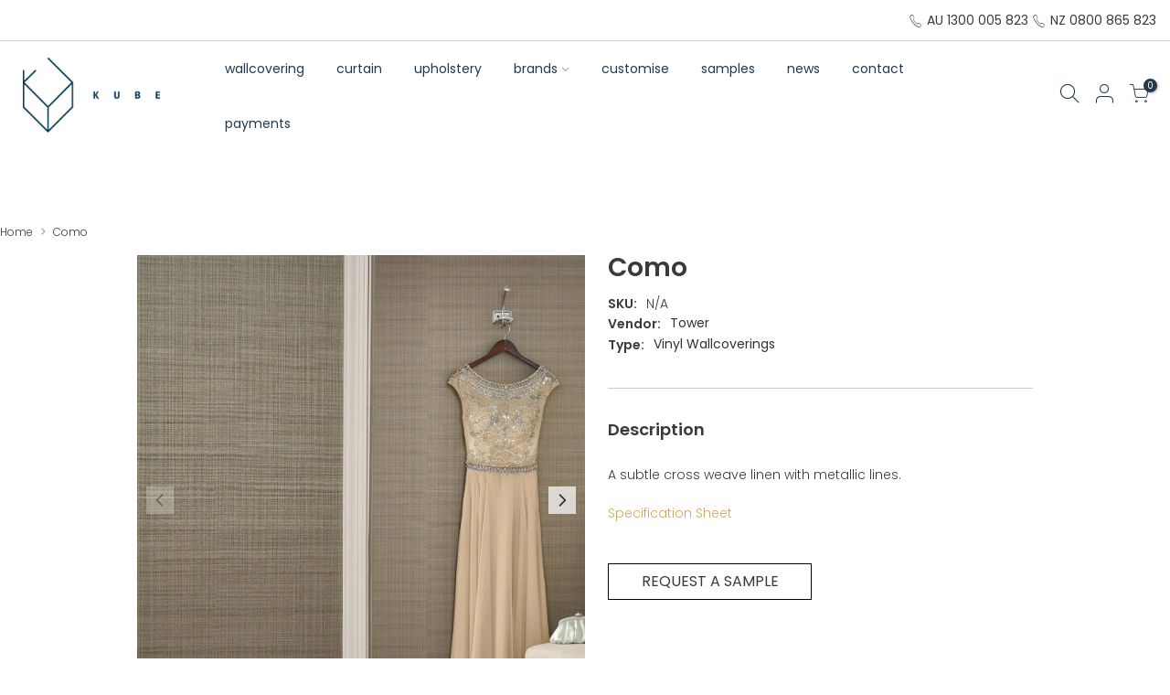

--- FILE ---
content_type: text/html; charset=utf-8
request_url: https://kubecontract.com/products/como
body_size: 38218
content:
<!doctype html>
<html class="no-js" lang="en">
<head>

    
        <link rel="preload" href="//kubecontract.com/cdn/shop/products/como-wallcovering-t2-cm-16-742617.jpg?v=1668055124">
    
        <link rel="preload" href="//kubecontract.com/cdn/shop/products/como-wallcovering-t2-cm-11-322841.jpg?v=1668055124">
    
        <link rel="preload" href="//kubecontract.com/cdn/shop/products/como-wallcovering-t2-cm-01-466873.jpg?v=1668055124">
    
        <link rel="preload" href="//kubecontract.com/cdn/shop/products/como-wallcovering-t2-cm-02-866807.jpg?v=1668055124">
    
        <link rel="preload" href="//kubecontract.com/cdn/shop/products/como-wallcovering-t2-cm-03-437751.jpg?v=1668055124">
    
        <link rel="preload" href="//kubecontract.com/cdn/shop/products/como-wallcovering-t2-cm-04-336060.jpg?v=1668055124">
    
        <link rel="preload" href="//kubecontract.com/cdn/shop/products/como-wallcovering-t2-cm-05-815402.jpg?v=1668055124">
    
        <link rel="preload" href="//kubecontract.com/cdn/shop/products/como-wallcovering-t2-cm-06-489558.jpg?v=1668055124">
    
        <link rel="preload" href="//kubecontract.com/cdn/shop/products/como-wallcovering-t2-cm-07-903175.jpg?v=1668055124">
    
        <link rel="preload" href="//kubecontract.com/cdn/shop/products/como-wallcovering-t2-cm-08-448458.jpg?v=1668055124">
    
        <link rel="preload" href="//kubecontract.com/cdn/shop/products/como-wallcovering-t2-cm-09-983921.jpg?v=1668055124">
    
        <link rel="preload" href="//kubecontract.com/cdn/shop/products/como-wallcovering-t2-cm-10-681172.jpg?v=1668055124">
    
        <link rel="preload" href="//kubecontract.com/cdn/shop/products/como-wallcovering-t2-cm-12-795026.jpg?v=1668055124">
    
        <link rel="preload" href="//kubecontract.com/cdn/shop/products/como-wallcovering-t2-cm-13-340438.jpg?v=1668055124">
    
        <link rel="preload" href="//kubecontract.com/cdn/shop/products/como-wallcovering-t2-cm-14-280599.jpg?v=1668055124">
    
        <link rel="preload" href="//kubecontract.com/cdn/shop/products/como-wallcovering-t2-cm-15-644876.jpg?v=1668055124">
    
        <link rel="preload" href="//kubecontract.com/cdn/shop/products/como-wallcovering-t2-cm-16-845834.jpg?v=1668055124">
    





    
        <link href="[data-uri]" rel="stylesheet" id="ecom-global-css"/>
    
    

          <style id="ecom-custom-css">
            .ecom-product-option-table-list__link a {
    pointer-events: none !important;
}
.ecom-base__breadcrumbs__item a {
    font-size: 12px !important;
}
          </style>
        

        <script id="ecom-custom-js" async="async">
            
        </script><style>
    .ecom-cart-popup {
        display: grid;
        position: fixed;
        inset: 0;
        z-index: 9999999;
        align-content: center;
        padding: 5px;
        justify-content: center;
        align-items: center;
        justify-items: center;
    }

    .ecom-cart-popup::before {content: ' ';position: absolute;background: #e5e5e5b3;inset: 0;}
    .ecom-ajax-loading{
        cursor:not-allowed;
    pointer-events: none;
    opacity: 0.6;
    }


    #ecom-toast {
    visibility: hidden;
    max-width: 50px;
    min-height: 50px;
    margin: auto;
    background-color: #333;
    color: #fff;
    text-align: center;
    border-radius: 2px;
    position: fixed;
    z-index: 1;
    left: 0;
    right: 0;
    bottom: 30px;
    font-size: 17px;
    display: grid;
    grid-template-columns: 50px auto;
    align-items: center;
    justify-content: start;
    align-content: center;
    justify-items: start;
    }
    #ecom-toast.ecom-toast-show {
    visibility: visible;
    -webkit-animation: ecomFadein 0.5s, ecomExpand 0.5s 0.5s, ecomStay 3s 1s, ecomShrink 0.5s 2s, ecomFadeout 0.5s 2.5s;
    animation: ecomFadein 0.5s, ecomExpand 0.5s 0.5s, ecomStay 3s 1s, ecomShrink 0.5s 4s, ecomFadeout 0.5s 4.5s;
    }
    #ecom-toast #ecom-toast-icon {
    width: 50px;
    height: 100%;
    /* float: left; */
    /* padding-top: 16px; */
    /* padding-bottom: 16px; */
    box-sizing: border-box;
    background-color: #111;
    color: #fff;
    padding: 5px;
    }
    #ecom-toast .ecom-toast-icon-svg {
    width: 100%;
    height: 100%;
    display: block;
    position: relative;
    vertical-align: middle;
    margin: auto;
    text-align: center;
    /* padding: 5px; */
    }
    #ecom-toast #ecom-toast-desc {
    color: #fff;
    padding: 16px;
    overflow: hidden;
    white-space: nowrap;
    }

    @-webkit-keyframes ecomFadein {
    from {
        bottom: 0;
        opacity: 0;
    }
    to {
        bottom: 30px;
        opacity: 1;
    }
    }
    @keyframes fadein {
    from {
        bottom: 0;
        opacity: 0;
    }
    to {
        bottom: 30px;
        opacity: 1;
    }
    }
    @-webkit-keyframes ecomExpand {
    from {
        min-width: 50px;
    }
    to {
        min-width: var(--ecom-max-width);
    }
    }
    @keyframes ecomExpand {
    from {
        min-width: 50px;
    }
    to {
        min-width: var(--ecom-max-width);
    }
    }
    @-webkit-keyframes ecomStay {
    from {
        min-width: var(--ecom-max-width);
    }
    to {
        min-width: var(--ecom-max-width);
    }
    }
    @keyframes ecomStay {
    from {
        min-width: var(--ecom-max-width);
    }
    to {
        min-width: var(--ecom-max-width);
    }
    }
    @-webkit-keyframes ecomShrink {
    from {
        min-width: var(--ecom-max-width);
    }
    to {
        min-width: 50px;
    }
    }
    @keyframes ecomShrink {
    from {
        min-width: var(--ecom-max-width);
    }
    to {
        min-width: 50px;
    }
    }
    @-webkit-keyframes ecomFadeout {
    from {
        bottom: 30px;
        opacity: 1;
    }
    to {
        bottom: 60px;
        opacity: 0;
    }
    }
    @keyframes ecomFadeout {
    from {
        bottom: 30px;
        opacity: 1;
    }
    to {
        bottom: 60px;
        opacity: 0;
    }
    }
    </style>

    <script type="text/javascript" id="ecom-theme-helpers" async="async">
        window.EComposer = window.EComposer || {};
        (function(){this.configs = {"custom_code":{"enable_jquery":true,"custom_css":".ecom-product-option-table-list__link a {\n    pointer-events: none !important;\n}\n.ecom-base__breadcrumbs__item a {\n    font-size: 12px !important;\n}","custom_js":""},"instagram":"IGQVJXdTZA4UlUxQUdyVnRvMUxXbUtKQUhLM2p0YWw1RkxUWjlKNWNsejlOMWhBZAllfRFk3VzJVMXc2UGRuZA0lKY2d2M1llNnJnOEdQOGxhb2lBNTZADNzdnWll5N1F5QXJKeXg0bmdn"};
        
            this.customer = false;
        
            this.routes = {
                domain: 'https://kubecontract.com',
                root_url: '/',
                collections_url: '/collections',
                all_products_collection_url: '/collections/all',
                cart_url:'/cart',
                cart_add_url:'/cart/add',
                cart_change_url:'/cart/change',
                cart_clear_url: '/cart/clear',
                cart_update_url: '/cart/update',
                product_recommendations_url: '/recommendations/products'
            };
            this.queryParams = {};
            if (window.location.search.length) {
                new URLSearchParams(window.location.search).forEach((value,key)=>{
                    this.queryParams[key] = value;
                })
            }
            this.money_format = "${{amount}}",
            this.money_with_currency_format = "${{amount}} AUD",
            this.formatMoney = function(t, e) {
                function n(t, e) {
                    return void 0 === t ? e : t
                }
                function o(t, e, o, i) {
                    if (e = n(e, 2),
                    o = n(o, ","),
                    i = n(i, "."),
                    isNaN(t) || null == t)
                        return 0;
                    var r = (t = (t / 100).toFixed(e)).split(".");
                    return r[0].replace(/(\d)(?=(\d\d\d)+(?!\d))/g, "$1" + o) + (r[1] ? i + r[1] : "")
                }
                "string" == typeof t && (t = t.replace(".", ""));
                var i = ""
                , r = /\{\{\s*(\w+)\s*\}\}/
                , a = e || this.money_format;
                switch (a.match(r)[1]) {
                case "amount":
                    i = o(t, 2);
                    break;
                case "amount_no_decimals":
                    i = o(t, 0);
                    break;
                case "amount_with_comma_separator":
                    i = o(t, 2, ".", ",");
                    break;
                case "amount_with_space_separator":
                    i = o(t, 2, " ", ",");
                    break;
                case "amount_with_period_and_space_separator":
                    i = o(t, 2, " ", ".");
                    break;
                case "amount_no_decimals_with_comma_separator":
                    i = o(t, 0, ".", ",");
                    break;
                case "amount_no_decimals_with_space_separator":
                    i = o(t, 0, " ");
                    break;
                case "amount_with_apostrophe_separator":
                    i = o(t, 2, "'", ".")
                }
                return a.replace(r, i)
            }
            this.resizeImage = function(t, r) {
                try {
                    if (t.indexOf('cdn.shopify.com') === -1)
                        return t;
                    if (!r || "original" == r ||  "full" == r || "master" == r)
                        return t;
                    var o = t.match(/\.(jpg|jpeg|gif|png|bmp|bitmap|tiff|tif)((\#[0-9a-z\-]+)?(\?v=.*)?)?$/igm);
                    if (null == o)
                        return null;
                    var i = t.split(o[0])
                    , x = o[0];
                    return i[0] + "_" + r + x;
                } catch (o) {
                    return t
                }
            },
            this.getProduct = function(handle){
            if(!handle)
            {
                return false;
            }
            let endpoint = this.routes.root_url + '/products/' + handle + '.js'
            if(window.ECOM_LIVE)
            {
                endpoint = '/shop/builder/ajax/ecom-proxy/products/' + handle;
            }
            return  window.fetch(endpoint,{
                headers: {
                'Content-Type' : 'application/json'
                }
            })
            .then(res=> res.json());

            }
        }).bind(window.EComposer)();
    </script>


<script src="https://cdn.ecomposer.app/vendors/js/jquery.min.js"  crossorigin="anonymous" referrerpolicy="no-referrer"></script><!-- starapps_core_start -->
<!-- This code is automatically managed by StarApps Studio -->
<!-- Please contact support@starapps.studio for any help -->
<!-- File location: snippets/starapps-core.liquid -->

<script type="application/json" sa-language-info="true" data-no-instant="true">{"current_language":"en", "default_language":"en", "money_format":"${{amount}}"}</script>

    
<script type="text/javascript" src="https://assets-cdn.starapps.studio/apps/vsk/kubecontract/script-36226-1646952340.js?shop=kubecontract.myshopify.com" async></script>


<!-- VSK_PRE_APP_HIDE_CODE -->

<!-- VSK_PRE_APP_HIDE_CODE_END -->
    
<!-- starapps_core_end -->

  <meta charset="utf-8">
  <meta name="viewport" content="width=device-width, initial-scale=1, shrink-to-fit=no, user-scalable=no">
  <meta name="theme-color" content="#cbba8c">
  <meta name="format-detection" content="telephone=no">
  <link rel="canonical" href="https://kubecontract.com/products/como">
  <link rel="prefetch" as="document" href="https://kubecontract.com">
  <link rel="dns-prefetch" href="https://cdn.shopify.com" crossorigin>
  <link rel="preconnect" href="https://cdn.shopify.com" crossorigin>
  <link rel="preconnect" href="https://monorail-edge.shopifysvc.com"><link rel="dns-prefetch" href="https://fonts.googleapis.com" crossorigin>
    <link rel="preconnect" href="https://fonts.googleapis.com" crossorigin>
    <link rel="dns-prefetch" href="https://fonts.gstatic.com" crossorigin>
    <link rel="preconnect" href="https://fonts.gstatic.com" crossorigin><link rel="preload" as="style" href="//kubecontract.com/cdn/shop/t/5/assets/pre_theme.min.css?v=19286471172499949501646270165">
  <link rel="preload" as="style" href="//kubecontract.com/cdn/shop/t/5/assets/theme.css?enable_css_minification=1&v=133153146209910709451667530306"><title>Como &ndash; Kube Contract</title><meta name="description" content="A subtle cross weave linen with metallic lines. Specification Sheet"><link rel="shortcut icon" type="image/png" href="//kubecontract.com/cdn/shop/files/Kube_Favicon_32x.jpg?v=1646870663"><link rel="apple-touch-icon-precomposed" type="image/png" sizes="152x152" href="//kubecontract.com/cdn/shop/files/Kube_Favicon_152x.jpg?v=1646870663"><!-- social-meta-tags.liquid --><meta name="keywords" content="Como,Kube Contract,kubecontract.com"/><meta name="author" content="The4"><meta property="og:site_name" content="Kube Contract">
<meta property="og:url" content="https://kubecontract.com/products/como">
<meta property="og:title" content="Como">
<meta property="og:type" content="og:product">
<meta property="og:description" content="A subtle cross weave linen with metallic lines. Specification Sheet"><meta property="product:price:amount" content="0.00">
  <meta property="product:price:amount" content="AUD"><meta property="og:image" content="http://kubecontract.com/cdn/shop/products/como-wallcovering-t2-cm-16-742617_1200x1200.jpg?v=1668055124"><meta property="og:image" content="http://kubecontract.com/cdn/shop/products/como-wallcovering-t2-cm-11-322841_1200x1200.jpg?v=1668055124"><meta property="og:image" content="http://kubecontract.com/cdn/shop/products/como-wallcovering-t2-cm-01-466873_1200x1200.jpg?v=1668055124"><meta property="og:image:secure_url" content="https://kubecontract.com/cdn/shop/products/como-wallcovering-t2-cm-16-742617_1200x1200.jpg?v=1668055124"><meta property="og:image:secure_url" content="https://kubecontract.com/cdn/shop/products/como-wallcovering-t2-cm-11-322841_1200x1200.jpg?v=1668055124"><meta property="og:image:secure_url" content="https://kubecontract.com/cdn/shop/products/como-wallcovering-t2-cm-01-466873_1200x1200.jpg?v=1668055124"><meta name="twitter:card" content="summary_large_image">
<meta name="twitter:title" content="Como">
<meta name="twitter:description" content="A subtle cross weave linen with metallic lines. Specification Sheet">
<link href="//kubecontract.com/cdn/shop/t/5/assets/pre_theme.min.css?v=19286471172499949501646270165" rel="stylesheet" type="text/css" media="all" /><link rel="preload" as="script" href="//kubecontract.com/cdn/shop/t/5/assets/lazysizes.min.js?v=36113997772709414851646270149">
<link rel="preload" as="script" href="//kubecontract.com/cdn/shop/t/5/assets/nt_vendor.min.js?v=146947875619088735741646270158">
<script>document.documentElement.className = document.documentElement.className.replace('no-js', 'yes-js');const t_name = "product",designMode = false,t_cartCount = 0,t_shop_currency = "AUD", t_moneyFormat = "${{amount}}", t_cart_url = "\/cart",t_cartadd_url = "\/cart\/add",t_cartchange_url = "\/cart\/change", pr_re_url = "\/recommendations\/products"; function onloadt4relcss(_this) {_this.onload=null;_this.rel='stylesheet'} (function () {window.onpageshow = function() {if (performance.navigation.type === 2) {document.dispatchEvent(new CustomEvent('cart:refresh'))} }; })();
var T4stt_str = { 
  "PleaseChoosePrOptions":"Please select some product options before adding this product to your cart.", 
  "will_not_ship":"Will not ship until \u003cspan class=\"jsnt\"\u003e{{date}}\u003c\/span\u003e",
  "will_stock_after":"Will be in stock after \u003cspan class=\"jsnt\"\u003e{{date}}\u003c\/span\u003e",
  "replace_item_atc":"Replace item",
  "replace_item_pre":"Replace item",
  "added_to_cart": "Product was successfully added to your cart.",
  "view_cart": "View cart",
  "continue_shopping": "Continue browsing",
  "save_js":"-[sale]%",
  "save2_js":"SAVE [sale]%",
  "save3_js":"SAVE [sale]","bannerCountdown":"%D Days %H:%M:%S",
  "prItemCountdown":"%D Days %H:%M:%S",
  "countdown_days":"Days",
  "countdown_hours":"Hr",
  "countdown_mins":"Min",
  "countdown_sec":"Sc",
  "multiple_rates": "We found [number_of_rates] shipping rates available for [address], starting at [rate].",
  "one_rate": "We found one shipping rate available for [address].",
  "no_rates": "Sorry, we do not ship to this destination.",
  "rate_value": "[rate_title] at [rate]",
  "agree_checkout": "You must agree with the terms and conditions of sales to check out.",
  "added_text_cp":"Compare products"
};
</script>
<link rel="preload" href="//kubecontract.com/cdn/shop/t/5/assets/style.min.css?v=30959773411815950511646270180" as="style" onload="onloadt4relcss(this)"><link href="//kubecontract.com/cdn/shop/t/5/assets/theme.css?enable_css_minification=1&amp;v=133153146209910709451667530306" rel="stylesheet" type="text/css" media="all" /><link rel="preload" href="https://fonts.googleapis.com/css?family=Poppins:300,300i,400,400i,500,500i,600,600i,700,700i,800,800i&display=swap" as="style" onload="onloadt4relcss(this)"><link rel="preload" href="//kubecontract.com/cdn/shop/t/5/assets/line-awesome.min.css?v=36930450349382045261646270152" as="style" onload="onloadt4relcss(this)">
<script id="js_lzt4" src="//kubecontract.com/cdn/shop/t/5/assets/lazysizes.min.js?v=36113997772709414851646270149" defer="defer"></script>
<script src="//kubecontract.com/cdn/shop/t/5/assets/nt_vendor.min.js?v=146947875619088735741646270158" defer="defer" id="js_ntt4"
  data-theme='//kubecontract.com/cdn/shop/t/5/assets/nt_theme.min.js?v=22424813214095534691646270158'
  data-stt='//kubecontract.com/cdn/shop/t/5/assets/nt_settings.js?enable_js_minification=1&v=100732735149108525841650094538'
  data-cat='//kubecontract.com/cdn/shop/t/5/assets/cat.min.js?v=85824874584819358021646270122' 
  data-sw='//kubecontract.com/cdn/shop/t/5/assets/swatch.min.js?v=104003103919505122731646270181'
  data-prjs='//kubecontract.com/cdn/shop/t/5/assets/produc.min.js?v=66856717831304081821646270166' 
  data-mail='//kubecontract.com/cdn/shop/t/5/assets/platform_mail.min.js?v=120104920183136925081646270164'
  data-my='//kubecontract.com/cdn/shop/t/5/assets/my.js?v=111603181540343972631646270154' data-cusp='//kubecontract.com/cdn/shop/t/5/assets/my.js?v=111603181540343972631646270154' data-cur='//kubecontract.com/cdn/shop/t/5/assets/my.js?v=111603181540343972631646270154' data-mdl='//kubecontract.com/cdn/shop/t/5/assets/module.min.js?v=72712877271928395091646270154'
  data-map='//kubecontract.com/cdn/shop/t/5/assets/maplace.min.js?v=123640464312137447171646270152'
  data-time='//kubecontract.com/cdn/shop/t/5/assets/spacetime.min.js?v=7873'
  data-ins='//kubecontract.com/cdn/shop/t/5/assets/nt_instagram.min.js?v=67982783334426809631646270156'
  data-user='//kubecontract.com/cdn/shop/t/5/assets/interactable.min.js?v=144986550739491139891646270137'
  data-add='//s7.addthis.com/js/300/addthis_widget.js#pubid=ra-56efaa05a768bd19'
  data-klaviyo='//www.klaviyo.com/media/js/public/klaviyo_subscribe.js'
  data-font='iconKalles , fakalles , Pe-icon-7-stroke , Font Awesome 5 Free:n9'
  data-fm='Poppins'
  data-spcmn='//kubecontract.com/cdn/shopifycloud/storefront/assets/themes_support/shopify_common-5f594365.js'
  data-cust='//kubecontract.com/cdn/shop/t/5/assets/customerclnt.min.js?v=3252781937110261681646270125'
  data-cusjs='none'
  data-desadm='//kubecontract.com/cdn/shop/t/5/assets/des_adm.min.js?v=68365964646950340461646270127'
  data-otherryv='//kubecontract.com/cdn/shop/t/5/assets/reviewOther.js?enable_js_minification=1&v=72029929378534401331646270175'></script><script>window.performance && window.performance.mark && window.performance.mark('shopify.content_for_header.start');</script><meta id="shopify-digital-wallet" name="shopify-digital-wallet" content="/46363541663/digital_wallets/dialog">
<meta name="shopify-checkout-api-token" content="1b4d2cb98204c0a7e736c537c1408a10">
<meta id="in-context-paypal-metadata" data-shop-id="46363541663" data-venmo-supported="false" data-environment="production" data-locale="en_US" data-paypal-v4="true" data-currency="AUD">
<link rel="alternate" type="application/json+oembed" href="https://kubecontract.com/products/como.oembed">
<script async="async" src="/checkouts/internal/preloads.js?locale=en-AU"></script>
<script id="shopify-features" type="application/json">{"accessToken":"1b4d2cb98204c0a7e736c537c1408a10","betas":["rich-media-storefront-analytics"],"domain":"kubecontract.com","predictiveSearch":true,"shopId":46363541663,"locale":"en"}</script>
<script>var Shopify = Shopify || {};
Shopify.shop = "kubecontract.myshopify.com";
Shopify.locale = "en";
Shopify.currency = {"active":"AUD","rate":"1.0"};
Shopify.country = "AU";
Shopify.theme = {"name":"Kalles 3.2.0","id":129062830239,"schema_name":"Kalles","schema_version":"3.2.0","theme_store_id":null,"role":"main"};
Shopify.theme.handle = "null";
Shopify.theme.style = {"id":null,"handle":null};
Shopify.cdnHost = "kubecontract.com/cdn";
Shopify.routes = Shopify.routes || {};
Shopify.routes.root = "/";</script>
<script type="module">!function(o){(o.Shopify=o.Shopify||{}).modules=!0}(window);</script>
<script>!function(o){function n(){var o=[];function n(){o.push(Array.prototype.slice.apply(arguments))}return n.q=o,n}var t=o.Shopify=o.Shopify||{};t.loadFeatures=n(),t.autoloadFeatures=n()}(window);</script>
<script id="shop-js-analytics" type="application/json">{"pageType":"product"}</script>
<script defer="defer" async type="module" src="//kubecontract.com/cdn/shopifycloud/shop-js/modules/v2/client.init-shop-cart-sync_BN7fPSNr.en.esm.js"></script>
<script defer="defer" async type="module" src="//kubecontract.com/cdn/shopifycloud/shop-js/modules/v2/chunk.common_Cbph3Kss.esm.js"></script>
<script defer="defer" async type="module" src="//kubecontract.com/cdn/shopifycloud/shop-js/modules/v2/chunk.modal_DKumMAJ1.esm.js"></script>
<script type="module">
  await import("//kubecontract.com/cdn/shopifycloud/shop-js/modules/v2/client.init-shop-cart-sync_BN7fPSNr.en.esm.js");
await import("//kubecontract.com/cdn/shopifycloud/shop-js/modules/v2/chunk.common_Cbph3Kss.esm.js");
await import("//kubecontract.com/cdn/shopifycloud/shop-js/modules/v2/chunk.modal_DKumMAJ1.esm.js");

  window.Shopify.SignInWithShop?.initShopCartSync?.({"fedCMEnabled":true,"windoidEnabled":true});

</script>
<script id="__st">var __st={"a":46363541663,"offset":39600,"reqid":"c4caa6a0-fd06-4172-b86c-9f56e7bdfc6b-1769719626","pageurl":"kubecontract.com\/products\/como","u":"fe07ab1de038","p":"product","rtyp":"product","rid":6719929647263};</script>
<script>window.ShopifyPaypalV4VisibilityTracking = true;</script>
<script id="captcha-bootstrap">!function(){'use strict';const t='contact',e='account',n='new_comment',o=[[t,t],['blogs',n],['comments',n],[t,'customer']],c=[[e,'customer_login'],[e,'guest_login'],[e,'recover_customer_password'],[e,'create_customer']],r=t=>t.map((([t,e])=>`form[action*='/${t}']:not([data-nocaptcha='true']) input[name='form_type'][value='${e}']`)).join(','),a=t=>()=>t?[...document.querySelectorAll(t)].map((t=>t.form)):[];function s(){const t=[...o],e=r(t);return a(e)}const i='password',u='form_key',d=['recaptcha-v3-token','g-recaptcha-response','h-captcha-response',i],f=()=>{try{return window.sessionStorage}catch{return}},m='__shopify_v',_=t=>t.elements[u];function p(t,e,n=!1){try{const o=window.sessionStorage,c=JSON.parse(o.getItem(e)),{data:r}=function(t){const{data:e,action:n}=t;return t[m]||n?{data:e,action:n}:{data:t,action:n}}(c);for(const[e,n]of Object.entries(r))t.elements[e]&&(t.elements[e].value=n);n&&o.removeItem(e)}catch(o){console.error('form repopulation failed',{error:o})}}const l='form_type',E='cptcha';function T(t){t.dataset[E]=!0}const w=window,h=w.document,L='Shopify',v='ce_forms',y='captcha';let A=!1;((t,e)=>{const n=(g='f06e6c50-85a8-45c8-87d0-21a2b65856fe',I='https://cdn.shopify.com/shopifycloud/storefront-forms-hcaptcha/ce_storefront_forms_captcha_hcaptcha.v1.5.2.iife.js',D={infoText:'Protected by hCaptcha',privacyText:'Privacy',termsText:'Terms'},(t,e,n)=>{const o=w[L][v],c=o.bindForm;if(c)return c(t,g,e,D).then(n);var r;o.q.push([[t,g,e,D],n]),r=I,A||(h.body.append(Object.assign(h.createElement('script'),{id:'captcha-provider',async:!0,src:r})),A=!0)});var g,I,D;w[L]=w[L]||{},w[L][v]=w[L][v]||{},w[L][v].q=[],w[L][y]=w[L][y]||{},w[L][y].protect=function(t,e){n(t,void 0,e),T(t)},Object.freeze(w[L][y]),function(t,e,n,w,h,L){const[v,y,A,g]=function(t,e,n){const i=e?o:[],u=t?c:[],d=[...i,...u],f=r(d),m=r(i),_=r(d.filter((([t,e])=>n.includes(e))));return[a(f),a(m),a(_),s()]}(w,h,L),I=t=>{const e=t.target;return e instanceof HTMLFormElement?e:e&&e.form},D=t=>v().includes(t);t.addEventListener('submit',(t=>{const e=I(t);if(!e)return;const n=D(e)&&!e.dataset.hcaptchaBound&&!e.dataset.recaptchaBound,o=_(e),c=g().includes(e)&&(!o||!o.value);(n||c)&&t.preventDefault(),c&&!n&&(function(t){try{if(!f())return;!function(t){const e=f();if(!e)return;const n=_(t);if(!n)return;const o=n.value;o&&e.removeItem(o)}(t);const e=Array.from(Array(32),(()=>Math.random().toString(36)[2])).join('');!function(t,e){_(t)||t.append(Object.assign(document.createElement('input'),{type:'hidden',name:u})),t.elements[u].value=e}(t,e),function(t,e){const n=f();if(!n)return;const o=[...t.querySelectorAll(`input[type='${i}']`)].map((({name:t})=>t)),c=[...d,...o],r={};for(const[a,s]of new FormData(t).entries())c.includes(a)||(r[a]=s);n.setItem(e,JSON.stringify({[m]:1,action:t.action,data:r}))}(t,e)}catch(e){console.error('failed to persist form',e)}}(e),e.submit())}));const S=(t,e)=>{t&&!t.dataset[E]&&(n(t,e.some((e=>e===t))),T(t))};for(const o of['focusin','change'])t.addEventListener(o,(t=>{const e=I(t);D(e)&&S(e,y())}));const B=e.get('form_key'),M=e.get(l),P=B&&M;t.addEventListener('DOMContentLoaded',(()=>{const t=y();if(P)for(const e of t)e.elements[l].value===M&&p(e,B);[...new Set([...A(),...v().filter((t=>'true'===t.dataset.shopifyCaptcha))])].forEach((e=>S(e,t)))}))}(h,new URLSearchParams(w.location.search),n,t,e,['guest_login'])})(!0,!0)}();</script>
<script integrity="sha256-4kQ18oKyAcykRKYeNunJcIwy7WH5gtpwJnB7kiuLZ1E=" data-source-attribution="shopify.loadfeatures" defer="defer" src="//kubecontract.com/cdn/shopifycloud/storefront/assets/storefront/load_feature-a0a9edcb.js" crossorigin="anonymous"></script>
<script data-source-attribution="shopify.dynamic_checkout.dynamic.init">var Shopify=Shopify||{};Shopify.PaymentButton=Shopify.PaymentButton||{isStorefrontPortableWallets:!0,init:function(){window.Shopify.PaymentButton.init=function(){};var t=document.createElement("script");t.src="https://kubecontract.com/cdn/shopifycloud/portable-wallets/latest/portable-wallets.en.js",t.type="module",document.head.appendChild(t)}};
</script>
<script data-source-attribution="shopify.dynamic_checkout.buyer_consent">
  function portableWalletsHideBuyerConsent(e){var t=document.getElementById("shopify-buyer-consent"),n=document.getElementById("shopify-subscription-policy-button");t&&n&&(t.classList.add("hidden"),t.setAttribute("aria-hidden","true"),n.removeEventListener("click",e))}function portableWalletsShowBuyerConsent(e){var t=document.getElementById("shopify-buyer-consent"),n=document.getElementById("shopify-subscription-policy-button");t&&n&&(t.classList.remove("hidden"),t.removeAttribute("aria-hidden"),n.addEventListener("click",e))}window.Shopify?.PaymentButton&&(window.Shopify.PaymentButton.hideBuyerConsent=portableWalletsHideBuyerConsent,window.Shopify.PaymentButton.showBuyerConsent=portableWalletsShowBuyerConsent);
</script>
<script data-source-attribution="shopify.dynamic_checkout.cart.bootstrap">document.addEventListener("DOMContentLoaded",(function(){function t(){return document.querySelector("shopify-accelerated-checkout-cart, shopify-accelerated-checkout")}if(t())Shopify.PaymentButton.init();else{new MutationObserver((function(e,n){t()&&(Shopify.PaymentButton.init(),n.disconnect())})).observe(document.body,{childList:!0,subtree:!0})}}));
</script>
<link id="shopify-accelerated-checkout-styles" rel="stylesheet" media="screen" href="https://kubecontract.com/cdn/shopifycloud/portable-wallets/latest/accelerated-checkout-backwards-compat.css" crossorigin="anonymous">
<style id="shopify-accelerated-checkout-cart">
        #shopify-buyer-consent {
  margin-top: 1em;
  display: inline-block;
  width: 100%;
}

#shopify-buyer-consent.hidden {
  display: none;
}

#shopify-subscription-policy-button {
  background: none;
  border: none;
  padding: 0;
  text-decoration: underline;
  font-size: inherit;
  cursor: pointer;
}

#shopify-subscription-policy-button::before {
  box-shadow: none;
}

      </style>

<script>window.performance && window.performance.mark && window.performance.mark('shopify.content_for_header.end');</script>








<!-- BEGIN app block: shopify://apps/ecomposer-builder/blocks/app-embed/a0fc26e1-7741-4773-8b27-39389b4fb4a0 --><!-- DNS Prefetch & Preconnect -->
<link rel="preconnect" href="https://cdn.ecomposer.app" crossorigin>
<link rel="dns-prefetch" href="https://cdn.ecomposer.app">

<link rel="prefetch" href="https://cdn.ecomposer.app/vendors/css/ecom-swiper@11.css" as="style">
<link rel="prefetch" href="https://cdn.ecomposer.app/vendors/js/ecom-swiper@11.0.5.js" as="script">
<link rel="prefetch" href="https://cdn.ecomposer.app/vendors/js/ecom_modal.js" as="script">

<!-- Global CSS --><!--ECOM-EMBED-->
  <style id="ecom-global-css" class="ecom-global-css">@import url("https://fonts.googleapis.com/css?family=Poppins:100,200,300,400,500,600,700,800,900&display=swap");@font-face {font-family: 'Butler_Regular'; src: url('https://cdn.shopify.com/s/files/1/0463/6354/1663/files/Butler_Regular.otf?v=1664249578&display=swap') format('opentype');font-display: swap;}/**ECOM-INSERT-CSS**/.ecom-section > div.core__row--columns{max-width: 1400px;padding-top: 0%;}.ecom-column>div.core__column--wrapper{padding: 0px;}div.core__blocks--body>div.ecom-block.elmspace:not(:first-child){margin-top: 12.5px;}body{color: #3A3A3A;font-family: 'Poppins', sans-serif;font-size: 15px;} .ecom-builder a{color: #cbaa5a;text-decoration: none;font-family: 'Poppins', sans-serif;font-size: 14px;} .ecom-builder a:hover{color: #3A3A3A;text-decoration: none;} .ecom-builder button, a.ecom__element--button{padding: 15px 30px 15px 30px;color: #FFFFFF;border-style: solid;border-width: 1.5px;} .ecom-builder button:hover, a.ecom__element--button:hover{color: #3A3A3A;background-color: #FFFFFF;border-style: none;}@media screen and (max-width: 767px) and (min-width: 101px){.ecom-section > div.core__row--columns{max-width: 320px;}}h1{font-family: 'Butler_Regular', sans-serif;font-size: 52px;}h2{font-family: 'Butler_Regular', sans-serif;font-size: 42px;}h3{font-family: 'Butler_Regular', sans-serif;font-size: 32px;}p{font-size: 14px;font-family: 'Poppins', sans-serif;}:root{--ecom-global-container-width:1400px;--ecom-global-colunm-gap:0px;--ecom-global-elements-space:12.5px;--ecom-global-colors-primary:#3366D7;--ecom-global-colors-secondary:#914FA0;--ecom-global-colors-text:#000000;--ecom-global-colors-accent:#000000;--ecom-global-colors-J2dZPzhr:#4F45E5;--ecom-global-colors-8pXQ7z:#c9ced5;--ecom-global-colors-0ZBdDM:#e9e0e0;--ecom-global-colors-TGOiev:#f3f3f2;--ecom-global-colors-ZKerqT:#f8f9fb;--ecom-global-colors-uVhMys:#F2F9F2;--ecom-global-typography-h1-font-weight:600;--ecom-global-typography-h1-font-size:72px;--ecom-global-typography-h1-line-height:90px;--ecom-global-typography-h1-letter-spacing:-0.02em;--ecom-global-typography-h2-font-weight:600;--ecom-global-typography-h2-font-size:60px;--ecom-global-typography-h2-line-height:72px;--ecom-global-typography-h2-letter-spacing:-0.02em;--ecom-global-typography-h3-font-weight:600;--ecom-global-typography-h3-font-size:48px;--ecom-global-typography-h3-line-height:60px;--ecom-global-typography-h3-letter-spacing:-0.02em;--ecom-global-typography-h4-font-weight:600;--ecom-global-typography-h4-font-size:36px;--ecom-global-typography-h4-line-height:44px;--ecom-global-typography-h4-letter-spacing:-0.02em;--ecom-global-typography-h5-font-weight:600;--ecom-global-typography-h5-font-size:30px;--ecom-global-typography-h5-line-height:38px;--ecom-global-typography-h6-font-weight:600;--ecom-global-typography-h6-font-size:24px;--ecom-global-typography-h6-line-height:32px;--ecom-global-typography-h7-font-weight:400;--ecom-global-typography-h7-font-size:18px;--ecom-global-typography-h7-line-height:28px;--ecom-global-typography-primary-title:Primary;--ecom-global-typography-primary-font-family:Butler_Regular;--ecom-global-typography-primary-font-size:42px;--ecom-global-typography-primary-line-height:42px;--ecom-global-typography-secondary-title:Secondary;--ecom-global-typography-secondary-font-family:Butler_Regular;--ecom-global-typography-secondary-font-size:32px;--ecom-global-typography-text-title:Text;--ecom-global-typography-text-font-family:Poppins;--ecom-global-typography-text-font-size:14px;--ecom-global-typography-accent-title:Accent;--ecom-global-typography-accent-font-family:Poppins;--ecom-global-typography-accent-font-size:14px;--ecom-global-typography-B5rLufxR-font-family:Butler_Regular;--ecom-global-typography-B5rLufxR-font-size:32px;--ecom-global-typography-B5rLufxR-line-height:1.5em;--ecom-global-typography-B5rLufxR-letter-spacing:0.4px;--ecom-global-typography-tAqUuP-font-size:22px;--ecom-global-typography-tAqUuP-font-family:Butler_Regular;--ecom-global-typography-a5KbvR-font-family:Poppins;--ecom-global-typography-a5KbvR-font-size:14px;}</style>
  <!--/ECOM-EMBED--><!-- Custom CSS & JS --><style id="ecom-custom-css">.ecom-product-option-table-list__link a {
    pointer-events: none !important;
}
.ecom-base__breadcrumbs__item a {
    font-size: 12px !important;
}</style><script id="ecom-custom-js" async></script><!-- Open Graph Meta Tags for Pages --><!-- Critical Inline Styles -->
<style class="ecom-theme-helper">.ecom-animation{opacity:0}.ecom-animation.animate,.ecom-animation.ecom-animated{opacity:1}.ecom-cart-popup{display:grid;position:fixed;inset:0;z-index:9999999;align-content:center;padding:5px;justify-content:center;align-items:center;justify-items:center}.ecom-cart-popup::before{content:' ';position:absolute;background:#e5e5e5b3;inset:0}.ecom-ajax-loading{cursor:not-allowed;pointer-events:none;opacity:.6}#ecom-toast{visibility:hidden;max-width:50px;height:60px;margin:auto;background-color:#333;color:#fff;text-align:center;border-radius:2px;position:fixed;z-index:1;left:0;right:0;bottom:30px;font-size:17px;display:grid;grid-template-columns:50px auto;align-items:center;justify-content:start;align-content:center;justify-items:start}#ecom-toast.ecom-toast-show{visibility:visible;animation:ecomFadein .5s,ecomExpand .5s .5s,ecomStay 3s 1s,ecomShrink .5s 4s,ecomFadeout .5s 4.5s}#ecom-toast #ecom-toast-icon{width:50px;height:100%;box-sizing:border-box;background-color:#111;color:#fff;padding:5px}#ecom-toast .ecom-toast-icon-svg{width:100%;height:100%;position:relative;vertical-align:middle;margin:auto;text-align:center}#ecom-toast #ecom-toast-desc{color:#fff;padding:16px;overflow:hidden;white-space:nowrap}@media(max-width:768px){#ecom-toast #ecom-toast-desc{white-space:normal;min-width:250px}#ecom-toast{height:auto;min-height:60px}}.ecom__column-full-height{height:100%}@keyframes ecomFadein{from{bottom:0;opacity:0}to{bottom:30px;opacity:1}}@keyframes ecomExpand{from{min-width:50px}to{min-width:var(--ecom-max-width)}}@keyframes ecomStay{from{min-width:var(--ecom-max-width)}to{min-width:var(--ecom-max-width)}}@keyframes ecomShrink{from{min-width:var(--ecom-max-width)}to{min-width:50px}}@keyframes ecomFadeout{from{bottom:30px;opacity:1}to{bottom:60px;opacity:0}}</style>


<!-- EComposer Config Script -->
<script id="ecom-theme-helpers" async>
window.EComposer=window.EComposer||{};(function(){if(!this.configs)this.configs={};
this.initQuickview=function(){};this.configs={"custom_code":{"enable_jquery":true,"custom_css":".ecom-product-option-table-list__link a {\n    pointer-events: none !important;\n}\n.ecom-base__breadcrumbs__item a {\n    font-size: 12px !important;\n}","custom_js":""},"instagram":"IGQVJXdTZA4UlUxQUdyVnRvMUxXbUtKQUhLM2p0YWw1RkxUWjlKNWNsejlOMWhBZAllfRFk3VzJVMXc2UGRuZA0lKY2d2M1llNnJnOEdQOGxhb2lBNTZADNzdnWll5N1F5QXJKeXg0bmdn"};this.configs.ajax_cart={enable:false};this.customer=false;this.proxy_path='/apps/ecomposer-visual-page-builder';
this.popupScriptUrl='https://cdn.shopify.com/extensions/019c0262-13fd-76c5-96e1-41becea92121/ecomposer-97/assets/ecom_popup.js';
this.routes={domain:'https://kubecontract.com',root_url:'/',collections_url:'/collections',all_products_collection_url:'/collections/all',cart_url:'/cart',cart_add_url:'/cart/add',cart_change_url:'/cart/change',cart_clear_url:'/cart/clear',cart_update_url:'/cart/update',product_recommendations_url:'/recommendations/products'};
this.queryParams={};
if(window.location.search.length){new URLSearchParams(window.location.search).forEach((value,key)=>{this.queryParams[key]=value})}
this.money_format="${{amount}}";
this.money_with_currency_format="${{amount}} AUD";
this.currencyCodeEnabled=null;this.abTestingData = [];this.formatMoney=function(t,e){const r=this.currencyCodeEnabled?this.money_with_currency_format:this.money_format;function a(t,e){return void 0===t?e:t}function o(t,e,r,o){if(e=a(e,2),r=a(r,","),o=a(o,"."),isNaN(t)||null==t)return 0;var n=(t=(t/100).toFixed(e)).split(".");return n[0].replace(/(\d)(?=(\d\d\d)+(?!\d))/g,"$1"+r)+(n[1]?o+n[1]:"")}"string"==typeof t&&(t=t.replace(".",""));var n="",i=/\{\{\s*(\w+)\s*\}\}/,s=e||r;switch(s.match(i)[1]){case"amount":n=o(t,2);break;case"amount_no_decimals":n=o(t,0);break;case"amount_with_comma_separator":n=o(t,2,".",",");break;case"amount_with_space_separator":n=o(t,2," ",",");break;case"amount_with_period_and_space_separator":n=o(t,2," ",".");break;case"amount_no_decimals_with_comma_separator":n=o(t,0,".",",");break;case"amount_no_decimals_with_space_separator":n=o(t,0," ");break;case"amount_with_apostrophe_separator":n=o(t,2,"'",".")}return s.replace(i,n)};
this.resizeImage=function(t,e){try{if(!e||"original"==e||"full"==e||"master"==e)return t;if(-1!==t.indexOf("cdn.shopify.com")||-1!==t.indexOf("/cdn/shop/")){var r=t.match(/\.(jpg|jpeg|gif|png|bmp|bitmap|tiff|tif|webp)((\#[0-9a-z\-]+)?(\?v=.*)?)?$/gim);if(null==r)return null;var a=t.split(r[0]),o=r[0];return a[0]+"_"+e+o}}catch(r){return t}return t};
this.getProduct=function(t){if(!t)return!1;let e=("/"===this.routes.root_url?"":this.routes.root_url)+"/products/"+t+".js?shop="+Shopify.shop;return window.ECOM_LIVE&&(e="/shop/builder/ajax/ecom-proxy/products/"+t+"?shop="+Shopify.shop),window.fetch(e,{headers:{"Content-Type":"application/json"}}).then(t=>t.ok?t.json():false)};
const u=new URLSearchParams(window.location.search);if(u.has("ecom-redirect")){const r=u.get("ecom-redirect");if(r){let d;try{d=decodeURIComponent(r)}catch{return}d=d.trim().replace(/[\r\n\t]/g,"");if(d.length>2e3)return;const p=["javascript:","data:","vbscript:","file:","ftp:","mailto:","tel:","sms:","chrome:","chrome-extension:","moz-extension:","ms-browser-extension:"],l=d.toLowerCase();for(const o of p)if(l.includes(o))return;const x=[/<script/i,/<\/script/i,/javascript:/i,/vbscript:/i,/onload=/i,/onerror=/i,/onclick=/i,/onmouseover=/i,/onfocus=/i,/onblur=/i,/onsubmit=/i,/onchange=/i,/alert\s*\(/i,/confirm\s*\(/i,/prompt\s*\(/i,/document\./i,/window\./i,/eval\s*\(/i];for(const t of x)if(t.test(d))return;if(d.startsWith("/")&&!d.startsWith("//")){if(!/^[a-zA-Z0-9\-._~:/?#[\]@!$&'()*+,;=%]+$/.test(d))return;if(d.includes("../")||d.includes("./"))return;window.location.href=d;return}if(!d.includes("://")&&!d.startsWith("//")){if(!/^[a-zA-Z0-9\-._~:/?#[\]@!$&'()*+,;=%]+$/.test(d))return;if(d.includes("../")||d.includes("./"))return;window.location.href="/"+d;return}let n;try{n=new URL(d)}catch{return}if(!["http:","https:"].includes(n.protocol))return;if(n.port&&(parseInt(n.port)<1||parseInt(n.port)>65535))return;const a=[window.location.hostname];if(a.includes(n.hostname)&&(n.href===d||n.toString()===d))window.location.href=d}}
}).bind(window.EComposer)();
if(window.Shopify&&window.Shopify.designMode&&window.top&&window.top.opener){window.addEventListener("load",function(){window.top.opener.postMessage({action:"ecomposer:loaded"},"*")})}
</script><!-- Toast Template -->
<script type="text/template" id="ecom-template-html"><!-- BEGIN app snippet: ecom-toast --><div id="ecom-toast"><div id="ecom-toast-icon"><svg xmlns="http://www.w3.org/2000/svg" class="ecom-toast-icon-svg ecom-toast-icon-info" fill="none" viewBox="0 0 24 24" stroke="currentColor"><path stroke-linecap="round" stroke-linejoin="round" stroke-width="2" d="M13 16h-1v-4h-1m1-4h.01M21 12a9 9 0 11-18 0 9 9 0 0118 0z"/></svg>
<svg class="ecom-toast-icon-svg ecom-toast-icon-success" xmlns="http://www.w3.org/2000/svg" viewBox="0 0 512 512"><path d="M256 8C119 8 8 119 8 256s111 248 248 248 248-111 248-248S393 8 256 8zm0 48c110.5 0 200 89.5 200 200 0 110.5-89.5 200-200 200-110.5 0-200-89.5-200-200 0-110.5 89.5-200 200-200m140.2 130.3l-22.5-22.7c-4.7-4.7-12.3-4.7-17-.1L215.3 303.7l-59.8-60.3c-4.7-4.7-12.3-4.7-17-.1l-22.7 22.5c-4.7 4.7-4.7 12.3-.1 17l90.8 91.5c4.7 4.7 12.3 4.7 17 .1l172.6-171.2c4.7-4.7 4.7-12.3 .1-17z"/></svg>
</div><div id="ecom-toast-desc"></div></div><!-- END app snippet --></script><!-- END app block --><script src="https://cdn.shopify.com/extensions/019c0262-13fd-76c5-96e1-41becea92121/ecomposer-97/assets/ecom.js" type="text/javascript" defer="defer"></script>
<link href="https://monorail-edge.shopifysvc.com" rel="dns-prefetch">
<script>(function(){if ("sendBeacon" in navigator && "performance" in window) {try {var session_token_from_headers = performance.getEntriesByType('navigation')[0].serverTiming.find(x => x.name == '_s').description;} catch {var session_token_from_headers = undefined;}var session_cookie_matches = document.cookie.match(/_shopify_s=([^;]*)/);var session_token_from_cookie = session_cookie_matches && session_cookie_matches.length === 2 ? session_cookie_matches[1] : "";var session_token = session_token_from_headers || session_token_from_cookie || "";function handle_abandonment_event(e) {var entries = performance.getEntries().filter(function(entry) {return /monorail-edge.shopifysvc.com/.test(entry.name);});if (!window.abandonment_tracked && entries.length === 0) {window.abandonment_tracked = true;var currentMs = Date.now();var navigation_start = performance.timing.navigationStart;var payload = {shop_id: 46363541663,url: window.location.href,navigation_start,duration: currentMs - navigation_start,session_token,page_type: "product"};window.navigator.sendBeacon("https://monorail-edge.shopifysvc.com/v1/produce", JSON.stringify({schema_id: "online_store_buyer_site_abandonment/1.1",payload: payload,metadata: {event_created_at_ms: currentMs,event_sent_at_ms: currentMs}}));}}window.addEventListener('pagehide', handle_abandonment_event);}}());</script>
<script id="web-pixels-manager-setup">(function e(e,d,r,n,o){if(void 0===o&&(o={}),!Boolean(null===(a=null===(i=window.Shopify)||void 0===i?void 0:i.analytics)||void 0===a?void 0:a.replayQueue)){var i,a;window.Shopify=window.Shopify||{};var t=window.Shopify;t.analytics=t.analytics||{};var s=t.analytics;s.replayQueue=[],s.publish=function(e,d,r){return s.replayQueue.push([e,d,r]),!0};try{self.performance.mark("wpm:start")}catch(e){}var l=function(){var e={modern:/Edge?\/(1{2}[4-9]|1[2-9]\d|[2-9]\d{2}|\d{4,})\.\d+(\.\d+|)|Firefox\/(1{2}[4-9]|1[2-9]\d|[2-9]\d{2}|\d{4,})\.\d+(\.\d+|)|Chrom(ium|e)\/(9{2}|\d{3,})\.\d+(\.\d+|)|(Maci|X1{2}).+ Version\/(15\.\d+|(1[6-9]|[2-9]\d|\d{3,})\.\d+)([,.]\d+|)( \(\w+\)|)( Mobile\/\w+|) Safari\/|Chrome.+OPR\/(9{2}|\d{3,})\.\d+\.\d+|(CPU[ +]OS|iPhone[ +]OS|CPU[ +]iPhone|CPU IPhone OS|CPU iPad OS)[ +]+(15[._]\d+|(1[6-9]|[2-9]\d|\d{3,})[._]\d+)([._]\d+|)|Android:?[ /-](13[3-9]|1[4-9]\d|[2-9]\d{2}|\d{4,})(\.\d+|)(\.\d+|)|Android.+Firefox\/(13[5-9]|1[4-9]\d|[2-9]\d{2}|\d{4,})\.\d+(\.\d+|)|Android.+Chrom(ium|e)\/(13[3-9]|1[4-9]\d|[2-9]\d{2}|\d{4,})\.\d+(\.\d+|)|SamsungBrowser\/([2-9]\d|\d{3,})\.\d+/,legacy:/Edge?\/(1[6-9]|[2-9]\d|\d{3,})\.\d+(\.\d+|)|Firefox\/(5[4-9]|[6-9]\d|\d{3,})\.\d+(\.\d+|)|Chrom(ium|e)\/(5[1-9]|[6-9]\d|\d{3,})\.\d+(\.\d+|)([\d.]+$|.*Safari\/(?![\d.]+ Edge\/[\d.]+$))|(Maci|X1{2}).+ Version\/(10\.\d+|(1[1-9]|[2-9]\d|\d{3,})\.\d+)([,.]\d+|)( \(\w+\)|)( Mobile\/\w+|) Safari\/|Chrome.+OPR\/(3[89]|[4-9]\d|\d{3,})\.\d+\.\d+|(CPU[ +]OS|iPhone[ +]OS|CPU[ +]iPhone|CPU IPhone OS|CPU iPad OS)[ +]+(10[._]\d+|(1[1-9]|[2-9]\d|\d{3,})[._]\d+)([._]\d+|)|Android:?[ /-](13[3-9]|1[4-9]\d|[2-9]\d{2}|\d{4,})(\.\d+|)(\.\d+|)|Mobile Safari.+OPR\/([89]\d|\d{3,})\.\d+\.\d+|Android.+Firefox\/(13[5-9]|1[4-9]\d|[2-9]\d{2}|\d{4,})\.\d+(\.\d+|)|Android.+Chrom(ium|e)\/(13[3-9]|1[4-9]\d|[2-9]\d{2}|\d{4,})\.\d+(\.\d+|)|Android.+(UC? ?Browser|UCWEB|U3)[ /]?(15\.([5-9]|\d{2,})|(1[6-9]|[2-9]\d|\d{3,})\.\d+)\.\d+|SamsungBrowser\/(5\.\d+|([6-9]|\d{2,})\.\d+)|Android.+MQ{2}Browser\/(14(\.(9|\d{2,})|)|(1[5-9]|[2-9]\d|\d{3,})(\.\d+|))(\.\d+|)|K[Aa][Ii]OS\/(3\.\d+|([4-9]|\d{2,})\.\d+)(\.\d+|)/},d=e.modern,r=e.legacy,n=navigator.userAgent;return n.match(d)?"modern":n.match(r)?"legacy":"unknown"}(),u="modern"===l?"modern":"legacy",c=(null!=n?n:{modern:"",legacy:""})[u],f=function(e){return[e.baseUrl,"/wpm","/b",e.hashVersion,"modern"===e.buildTarget?"m":"l",".js"].join("")}({baseUrl:d,hashVersion:r,buildTarget:u}),m=function(e){var d=e.version,r=e.bundleTarget,n=e.surface,o=e.pageUrl,i=e.monorailEndpoint;return{emit:function(e){var a=e.status,t=e.errorMsg,s=(new Date).getTime(),l=JSON.stringify({metadata:{event_sent_at_ms:s},events:[{schema_id:"web_pixels_manager_load/3.1",payload:{version:d,bundle_target:r,page_url:o,status:a,surface:n,error_msg:t},metadata:{event_created_at_ms:s}}]});if(!i)return console&&console.warn&&console.warn("[Web Pixels Manager] No Monorail endpoint provided, skipping logging."),!1;try{return self.navigator.sendBeacon.bind(self.navigator)(i,l)}catch(e){}var u=new XMLHttpRequest;try{return u.open("POST",i,!0),u.setRequestHeader("Content-Type","text/plain"),u.send(l),!0}catch(e){return console&&console.warn&&console.warn("[Web Pixels Manager] Got an unhandled error while logging to Monorail."),!1}}}}({version:r,bundleTarget:l,surface:e.surface,pageUrl:self.location.href,monorailEndpoint:e.monorailEndpoint});try{o.browserTarget=l,function(e){var d=e.src,r=e.async,n=void 0===r||r,o=e.onload,i=e.onerror,a=e.sri,t=e.scriptDataAttributes,s=void 0===t?{}:t,l=document.createElement("script"),u=document.querySelector("head"),c=document.querySelector("body");if(l.async=n,l.src=d,a&&(l.integrity=a,l.crossOrigin="anonymous"),s)for(var f in s)if(Object.prototype.hasOwnProperty.call(s,f))try{l.dataset[f]=s[f]}catch(e){}if(o&&l.addEventListener("load",o),i&&l.addEventListener("error",i),u)u.appendChild(l);else{if(!c)throw new Error("Did not find a head or body element to append the script");c.appendChild(l)}}({src:f,async:!0,onload:function(){if(!function(){var e,d;return Boolean(null===(d=null===(e=window.Shopify)||void 0===e?void 0:e.analytics)||void 0===d?void 0:d.initialized)}()){var d=window.webPixelsManager.init(e)||void 0;if(d){var r=window.Shopify.analytics;r.replayQueue.forEach((function(e){var r=e[0],n=e[1],o=e[2];d.publishCustomEvent(r,n,o)})),r.replayQueue=[],r.publish=d.publishCustomEvent,r.visitor=d.visitor,r.initialized=!0}}},onerror:function(){return m.emit({status:"failed",errorMsg:"".concat(f," has failed to load")})},sri:function(e){var d=/^sha384-[A-Za-z0-9+/=]+$/;return"string"==typeof e&&d.test(e)}(c)?c:"",scriptDataAttributes:o}),m.emit({status:"loading"})}catch(e){m.emit({status:"failed",errorMsg:(null==e?void 0:e.message)||"Unknown error"})}}})({shopId: 46363541663,storefrontBaseUrl: "https://kubecontract.com",extensionsBaseUrl: "https://extensions.shopifycdn.com/cdn/shopifycloud/web-pixels-manager",monorailEndpoint: "https://monorail-edge.shopifysvc.com/unstable/produce_batch",surface: "storefront-renderer",enabledBetaFlags: ["2dca8a86"],webPixelsConfigList: [{"id":"500170911","configuration":"{\"config\":\"{\\\"pixel_id\\\":\\\"G-LQLGLTK08Y\\\",\\\"gtag_events\\\":[{\\\"type\\\":\\\"purchase\\\",\\\"action_label\\\":\\\"G-LQLGLTK08Y\\\"},{\\\"type\\\":\\\"page_view\\\",\\\"action_label\\\":\\\"G-LQLGLTK08Y\\\"},{\\\"type\\\":\\\"view_item\\\",\\\"action_label\\\":\\\"G-LQLGLTK08Y\\\"},{\\\"type\\\":\\\"search\\\",\\\"action_label\\\":\\\"G-LQLGLTK08Y\\\"},{\\\"type\\\":\\\"add_to_cart\\\",\\\"action_label\\\":\\\"G-LQLGLTK08Y\\\"},{\\\"type\\\":\\\"begin_checkout\\\",\\\"action_label\\\":\\\"G-LQLGLTK08Y\\\"},{\\\"type\\\":\\\"add_payment_info\\\",\\\"action_label\\\":\\\"G-LQLGLTK08Y\\\"}],\\\"enable_monitoring_mode\\\":false}\"}","eventPayloadVersion":"v1","runtimeContext":"OPEN","scriptVersion":"b2a88bafab3e21179ed38636efcd8a93","type":"APP","apiClientId":1780363,"privacyPurposes":[],"dataSharingAdjustments":{"protectedCustomerApprovalScopes":["read_customer_address","read_customer_email","read_customer_name","read_customer_personal_data","read_customer_phone"]}},{"id":"95191199","eventPayloadVersion":"v1","runtimeContext":"LAX","scriptVersion":"1","type":"CUSTOM","privacyPurposes":["ANALYTICS"],"name":"Google Analytics tag (migrated)"},{"id":"shopify-app-pixel","configuration":"{}","eventPayloadVersion":"v1","runtimeContext":"STRICT","scriptVersion":"0450","apiClientId":"shopify-pixel","type":"APP","privacyPurposes":["ANALYTICS","MARKETING"]},{"id":"shopify-custom-pixel","eventPayloadVersion":"v1","runtimeContext":"LAX","scriptVersion":"0450","apiClientId":"shopify-pixel","type":"CUSTOM","privacyPurposes":["ANALYTICS","MARKETING"]}],isMerchantRequest: false,initData: {"shop":{"name":"Kube Contract","paymentSettings":{"currencyCode":"AUD"},"myshopifyDomain":"kubecontract.myshopify.com","countryCode":"AU","storefrontUrl":"https:\/\/kubecontract.com"},"customer":null,"cart":null,"checkout":null,"productVariants":[{"price":{"amount":0.0,"currencyCode":"AUD"},"product":{"title":"Como","vendor":"Tower","id":"6719929647263","untranslatedTitle":"Como","url":"\/products\/como","type":"Vinyl Wallcoverings"},"id":"39843007856799","image":{"src":"\/\/kubecontract.com\/cdn\/shop\/products\/como-wallcovering-t2-cm-01-466873.jpg?v=1668055124"},"sku":"T2-CM-01","title":"T2-CM-01","untranslatedTitle":"T2-CM-01"},{"price":{"amount":0.0,"currencyCode":"AUD"},"product":{"title":"Como","vendor":"Tower","id":"6719929647263","untranslatedTitle":"Como","url":"\/products\/como","type":"Vinyl Wallcoverings"},"id":"39843007889567","image":{"src":"\/\/kubecontract.com\/cdn\/shop\/products\/como-wallcovering-t2-cm-02-866807.jpg?v=1668055124"},"sku":"T2-CM-02","title":"T2-CM-02","untranslatedTitle":"T2-CM-02"},{"price":{"amount":0.0,"currencyCode":"AUD"},"product":{"title":"Como","vendor":"Tower","id":"6719929647263","untranslatedTitle":"Como","url":"\/products\/como","type":"Vinyl Wallcoverings"},"id":"39843007922335","image":{"src":"\/\/kubecontract.com\/cdn\/shop\/products\/como-wallcovering-t2-cm-03-437751.jpg?v=1668055124"},"sku":"T2-CM-03","title":"T2-CM-03","untranslatedTitle":"T2-CM-03"},{"price":{"amount":0.0,"currencyCode":"AUD"},"product":{"title":"Como","vendor":"Tower","id":"6719929647263","untranslatedTitle":"Como","url":"\/products\/como","type":"Vinyl Wallcoverings"},"id":"39843007955103","image":{"src":"\/\/kubecontract.com\/cdn\/shop\/products\/como-wallcovering-t2-cm-04-336060.jpg?v=1668055124"},"sku":"T2-CM-04","title":"T2-CM-04","untranslatedTitle":"T2-CM-04"},{"price":{"amount":0.0,"currencyCode":"AUD"},"product":{"title":"Como","vendor":"Tower","id":"6719929647263","untranslatedTitle":"Como","url":"\/products\/como","type":"Vinyl Wallcoverings"},"id":"39843007987871","image":{"src":"\/\/kubecontract.com\/cdn\/shop\/products\/como-wallcovering-t2-cm-05-815402.jpg?v=1668055124"},"sku":"T2-CM-05","title":"T2-CM-05","untranslatedTitle":"T2-CM-05"},{"price":{"amount":0.0,"currencyCode":"AUD"},"product":{"title":"Como","vendor":"Tower","id":"6719929647263","untranslatedTitle":"Como","url":"\/products\/como","type":"Vinyl Wallcoverings"},"id":"39843008020639","image":{"src":"\/\/kubecontract.com\/cdn\/shop\/products\/como-wallcovering-t2-cm-06-489558.jpg?v=1668055124"},"sku":"T2-CM-06","title":"T2-CM-06","untranslatedTitle":"T2-CM-06"},{"price":{"amount":0.0,"currencyCode":"AUD"},"product":{"title":"Como","vendor":"Tower","id":"6719929647263","untranslatedTitle":"Como","url":"\/products\/como","type":"Vinyl Wallcoverings"},"id":"39843008053407","image":{"src":"\/\/kubecontract.com\/cdn\/shop\/products\/como-wallcovering-t2-cm-07-903175.jpg?v=1668055124"},"sku":"T2-CM-07","title":"T2-CM-07","untranslatedTitle":"T2-CM-07"},{"price":{"amount":0.0,"currencyCode":"AUD"},"product":{"title":"Como","vendor":"Tower","id":"6719929647263","untranslatedTitle":"Como","url":"\/products\/como","type":"Vinyl Wallcoverings"},"id":"39843008086175","image":{"src":"\/\/kubecontract.com\/cdn\/shop\/products\/como-wallcovering-t2-cm-08-448458.jpg?v=1668055124"},"sku":"T2-CM-08","title":"T2-CM-08","untranslatedTitle":"T2-CM-08"},{"price":{"amount":0.0,"currencyCode":"AUD"},"product":{"title":"Como","vendor":"Tower","id":"6719929647263","untranslatedTitle":"Como","url":"\/products\/como","type":"Vinyl Wallcoverings"},"id":"39843008118943","image":{"src":"\/\/kubecontract.com\/cdn\/shop\/products\/como-wallcovering-t2-cm-09-983921.jpg?v=1668055124"},"sku":"T2-CM-09","title":"T2-CM-09","untranslatedTitle":"T2-CM-09"},{"price":{"amount":0.0,"currencyCode":"AUD"},"product":{"title":"Como","vendor":"Tower","id":"6719929647263","untranslatedTitle":"Como","url":"\/products\/como","type":"Vinyl Wallcoverings"},"id":"39843008151711","image":{"src":"\/\/kubecontract.com\/cdn\/shop\/products\/como-wallcovering-t2-cm-10-681172.jpg?v=1668055124"},"sku":"T2-CM-10","title":"T2-CM-10","untranslatedTitle":"T2-CM-10"},{"price":{"amount":0.0,"currencyCode":"AUD"},"product":{"title":"Como","vendor":"Tower","id":"6719929647263","untranslatedTitle":"Como","url":"\/products\/como","type":"Vinyl Wallcoverings"},"id":"39843008184479","image":{"src":"\/\/kubecontract.com\/cdn\/shop\/products\/como-wallcovering-t2-cm-11-322841.jpg?v=1668055124"},"sku":"T2-CM-11","title":"T2-CM-11","untranslatedTitle":"T2-CM-11"},{"price":{"amount":0.0,"currencyCode":"AUD"},"product":{"title":"Como","vendor":"Tower","id":"6719929647263","untranslatedTitle":"Como","url":"\/products\/como","type":"Vinyl Wallcoverings"},"id":"39843008217247","image":{"src":"\/\/kubecontract.com\/cdn\/shop\/products\/como-wallcovering-t2-cm-12-795026.jpg?v=1668055124"},"sku":"T2-CM-12","title":"T2-CM-12","untranslatedTitle":"T2-CM-12"},{"price":{"amount":0.0,"currencyCode":"AUD"},"product":{"title":"Como","vendor":"Tower","id":"6719929647263","untranslatedTitle":"Como","url":"\/products\/como","type":"Vinyl Wallcoverings"},"id":"39843008250015","image":{"src":"\/\/kubecontract.com\/cdn\/shop\/products\/como-wallcovering-t2-cm-13-340438.jpg?v=1668055124"},"sku":"T2-CM-13","title":"T2-CM-13","untranslatedTitle":"T2-CM-13"},{"price":{"amount":0.0,"currencyCode":"AUD"},"product":{"title":"Como","vendor":"Tower","id":"6719929647263","untranslatedTitle":"Como","url":"\/products\/como","type":"Vinyl Wallcoverings"},"id":"39843008282783","image":{"src":"\/\/kubecontract.com\/cdn\/shop\/products\/como-wallcovering-t2-cm-14-280599.jpg?v=1668055124"},"sku":"T2-CM-14","title":"T2-CM-14","untranslatedTitle":"T2-CM-14"},{"price":{"amount":0.0,"currencyCode":"AUD"},"product":{"title":"Como","vendor":"Tower","id":"6719929647263","untranslatedTitle":"Como","url":"\/products\/como","type":"Vinyl Wallcoverings"},"id":"39843008315551","image":{"src":"\/\/kubecontract.com\/cdn\/shop\/products\/como-wallcovering-t2-cm-15-644876.jpg?v=1668055124"},"sku":"T2-CM-15","title":"T2-CM-15","untranslatedTitle":"T2-CM-15"},{"price":{"amount":0.0,"currencyCode":"AUD"},"product":{"title":"Como","vendor":"Tower","id":"6719929647263","untranslatedTitle":"Como","url":"\/products\/como","type":"Vinyl Wallcoverings"},"id":"39843008348319","image":{"src":"\/\/kubecontract.com\/cdn\/shop\/products\/como-wallcovering-t2-cm-16-845834.jpg?v=1668055124"},"sku":"T2-CM-16","title":"T2-CM-16","untranslatedTitle":"T2-CM-16"}],"purchasingCompany":null},},"https://kubecontract.com/cdn","1d2a099fw23dfb22ep557258f5m7a2edbae",{"modern":"","legacy":""},{"shopId":"46363541663","storefrontBaseUrl":"https:\/\/kubecontract.com","extensionBaseUrl":"https:\/\/extensions.shopifycdn.com\/cdn\/shopifycloud\/web-pixels-manager","surface":"storefront-renderer","enabledBetaFlags":"[\"2dca8a86\"]","isMerchantRequest":"false","hashVersion":"1d2a099fw23dfb22ep557258f5m7a2edbae","publish":"custom","events":"[[\"page_viewed\",{}],[\"product_viewed\",{\"productVariant\":{\"price\":{\"amount\":0.0,\"currencyCode\":\"AUD\"},\"product\":{\"title\":\"Como\",\"vendor\":\"Tower\",\"id\":\"6719929647263\",\"untranslatedTitle\":\"Como\",\"url\":\"\/products\/como\",\"type\":\"Vinyl Wallcoverings\"},\"id\":\"39843007856799\",\"image\":{\"src\":\"\/\/kubecontract.com\/cdn\/shop\/products\/como-wallcovering-t2-cm-01-466873.jpg?v=1668055124\"},\"sku\":\"T2-CM-01\",\"title\":\"T2-CM-01\",\"untranslatedTitle\":\"T2-CM-01\"}}]]"});</script><script>
  window.ShopifyAnalytics = window.ShopifyAnalytics || {};
  window.ShopifyAnalytics.meta = window.ShopifyAnalytics.meta || {};
  window.ShopifyAnalytics.meta.currency = 'AUD';
  var meta = {"product":{"id":6719929647263,"gid":"gid:\/\/shopify\/Product\/6719929647263","vendor":"Tower","type":"Vinyl Wallcoverings","handle":"como","variants":[{"id":39843007856799,"price":0,"name":"Como - T2-CM-01","public_title":"T2-CM-01","sku":"T2-CM-01"},{"id":39843007889567,"price":0,"name":"Como - T2-CM-02","public_title":"T2-CM-02","sku":"T2-CM-02"},{"id":39843007922335,"price":0,"name":"Como - T2-CM-03","public_title":"T2-CM-03","sku":"T2-CM-03"},{"id":39843007955103,"price":0,"name":"Como - T2-CM-04","public_title":"T2-CM-04","sku":"T2-CM-04"},{"id":39843007987871,"price":0,"name":"Como - T2-CM-05","public_title":"T2-CM-05","sku":"T2-CM-05"},{"id":39843008020639,"price":0,"name":"Como - T2-CM-06","public_title":"T2-CM-06","sku":"T2-CM-06"},{"id":39843008053407,"price":0,"name":"Como - T2-CM-07","public_title":"T2-CM-07","sku":"T2-CM-07"},{"id":39843008086175,"price":0,"name":"Como - T2-CM-08","public_title":"T2-CM-08","sku":"T2-CM-08"},{"id":39843008118943,"price":0,"name":"Como - T2-CM-09","public_title":"T2-CM-09","sku":"T2-CM-09"},{"id":39843008151711,"price":0,"name":"Como - T2-CM-10","public_title":"T2-CM-10","sku":"T2-CM-10"},{"id":39843008184479,"price":0,"name":"Como - T2-CM-11","public_title":"T2-CM-11","sku":"T2-CM-11"},{"id":39843008217247,"price":0,"name":"Como - T2-CM-12","public_title":"T2-CM-12","sku":"T2-CM-12"},{"id":39843008250015,"price":0,"name":"Como - T2-CM-13","public_title":"T2-CM-13","sku":"T2-CM-13"},{"id":39843008282783,"price":0,"name":"Como - T2-CM-14","public_title":"T2-CM-14","sku":"T2-CM-14"},{"id":39843008315551,"price":0,"name":"Como - T2-CM-15","public_title":"T2-CM-15","sku":"T2-CM-15"},{"id":39843008348319,"price":0,"name":"Como - T2-CM-16","public_title":"T2-CM-16","sku":"T2-CM-16"}],"remote":false},"page":{"pageType":"product","resourceType":"product","resourceId":6719929647263,"requestId":"c4caa6a0-fd06-4172-b86c-9f56e7bdfc6b-1769719626"}};
  for (var attr in meta) {
    window.ShopifyAnalytics.meta[attr] = meta[attr];
  }
</script>
<script class="analytics">
  (function () {
    var customDocumentWrite = function(content) {
      var jquery = null;

      if (window.jQuery) {
        jquery = window.jQuery;
      } else if (window.Checkout && window.Checkout.$) {
        jquery = window.Checkout.$;
      }

      if (jquery) {
        jquery('body').append(content);
      }
    };

    var hasLoggedConversion = function(token) {
      if (token) {
        return document.cookie.indexOf('loggedConversion=' + token) !== -1;
      }
      return false;
    }

    var setCookieIfConversion = function(token) {
      if (token) {
        var twoMonthsFromNow = new Date(Date.now());
        twoMonthsFromNow.setMonth(twoMonthsFromNow.getMonth() + 2);

        document.cookie = 'loggedConversion=' + token + '; expires=' + twoMonthsFromNow;
      }
    }

    var trekkie = window.ShopifyAnalytics.lib = window.trekkie = window.trekkie || [];
    if (trekkie.integrations) {
      return;
    }
    trekkie.methods = [
      'identify',
      'page',
      'ready',
      'track',
      'trackForm',
      'trackLink'
    ];
    trekkie.factory = function(method) {
      return function() {
        var args = Array.prototype.slice.call(arguments);
        args.unshift(method);
        trekkie.push(args);
        return trekkie;
      };
    };
    for (var i = 0; i < trekkie.methods.length; i++) {
      var key = trekkie.methods[i];
      trekkie[key] = trekkie.factory(key);
    }
    trekkie.load = function(config) {
      trekkie.config = config || {};
      trekkie.config.initialDocumentCookie = document.cookie;
      var first = document.getElementsByTagName('script')[0];
      var script = document.createElement('script');
      script.type = 'text/javascript';
      script.onerror = function(e) {
        var scriptFallback = document.createElement('script');
        scriptFallback.type = 'text/javascript';
        scriptFallback.onerror = function(error) {
                var Monorail = {
      produce: function produce(monorailDomain, schemaId, payload) {
        var currentMs = new Date().getTime();
        var event = {
          schema_id: schemaId,
          payload: payload,
          metadata: {
            event_created_at_ms: currentMs,
            event_sent_at_ms: currentMs
          }
        };
        return Monorail.sendRequest("https://" + monorailDomain + "/v1/produce", JSON.stringify(event));
      },
      sendRequest: function sendRequest(endpointUrl, payload) {
        // Try the sendBeacon API
        if (window && window.navigator && typeof window.navigator.sendBeacon === 'function' && typeof window.Blob === 'function' && !Monorail.isIos12()) {
          var blobData = new window.Blob([payload], {
            type: 'text/plain'
          });

          if (window.navigator.sendBeacon(endpointUrl, blobData)) {
            return true;
          } // sendBeacon was not successful

        } // XHR beacon

        var xhr = new XMLHttpRequest();

        try {
          xhr.open('POST', endpointUrl);
          xhr.setRequestHeader('Content-Type', 'text/plain');
          xhr.send(payload);
        } catch (e) {
          console.log(e);
        }

        return false;
      },
      isIos12: function isIos12() {
        return window.navigator.userAgent.lastIndexOf('iPhone; CPU iPhone OS 12_') !== -1 || window.navigator.userAgent.lastIndexOf('iPad; CPU OS 12_') !== -1;
      }
    };
    Monorail.produce('monorail-edge.shopifysvc.com',
      'trekkie_storefront_load_errors/1.1',
      {shop_id: 46363541663,
      theme_id: 129062830239,
      app_name: "storefront",
      context_url: window.location.href,
      source_url: "//kubecontract.com/cdn/s/trekkie.storefront.a804e9514e4efded663580eddd6991fcc12b5451.min.js"});

        };
        scriptFallback.async = true;
        scriptFallback.src = '//kubecontract.com/cdn/s/trekkie.storefront.a804e9514e4efded663580eddd6991fcc12b5451.min.js';
        first.parentNode.insertBefore(scriptFallback, first);
      };
      script.async = true;
      script.src = '//kubecontract.com/cdn/s/trekkie.storefront.a804e9514e4efded663580eddd6991fcc12b5451.min.js';
      first.parentNode.insertBefore(script, first);
    };
    trekkie.load(
      {"Trekkie":{"appName":"storefront","development":false,"defaultAttributes":{"shopId":46363541663,"isMerchantRequest":null,"themeId":129062830239,"themeCityHash":"7101907730103381543","contentLanguage":"en","currency":"AUD","eventMetadataId":"f855ebd6-22d2-4113-aacf-0b17536c280c"},"isServerSideCookieWritingEnabled":true,"monorailRegion":"shop_domain","enabledBetaFlags":["65f19447","b5387b81"]},"Session Attribution":{},"S2S":{"facebookCapiEnabled":false,"source":"trekkie-storefront-renderer","apiClientId":580111}}
    );

    var loaded = false;
    trekkie.ready(function() {
      if (loaded) return;
      loaded = true;

      window.ShopifyAnalytics.lib = window.trekkie;

      var originalDocumentWrite = document.write;
      document.write = customDocumentWrite;
      try { window.ShopifyAnalytics.merchantGoogleAnalytics.call(this); } catch(error) {};
      document.write = originalDocumentWrite;

      window.ShopifyAnalytics.lib.page(null,{"pageType":"product","resourceType":"product","resourceId":6719929647263,"requestId":"c4caa6a0-fd06-4172-b86c-9f56e7bdfc6b-1769719626","shopifyEmitted":true});

      var match = window.location.pathname.match(/checkouts\/(.+)\/(thank_you|post_purchase)/)
      var token = match? match[1]: undefined;
      if (!hasLoggedConversion(token)) {
        setCookieIfConversion(token);
        window.ShopifyAnalytics.lib.track("Viewed Product",{"currency":"AUD","variantId":39843007856799,"productId":6719929647263,"productGid":"gid:\/\/shopify\/Product\/6719929647263","name":"Como - T2-CM-01","price":"0.00","sku":"T2-CM-01","brand":"Tower","variant":"T2-CM-01","category":"Vinyl Wallcoverings","nonInteraction":true,"remote":false},undefined,undefined,{"shopifyEmitted":true});
      window.ShopifyAnalytics.lib.track("monorail:\/\/trekkie_storefront_viewed_product\/1.1",{"currency":"AUD","variantId":39843007856799,"productId":6719929647263,"productGid":"gid:\/\/shopify\/Product\/6719929647263","name":"Como - T2-CM-01","price":"0.00","sku":"T2-CM-01","brand":"Tower","variant":"T2-CM-01","category":"Vinyl Wallcoverings","nonInteraction":true,"remote":false,"referer":"https:\/\/kubecontract.com\/products\/como"});
      }
    });


        var eventsListenerScript = document.createElement('script');
        eventsListenerScript.async = true;
        eventsListenerScript.src = "//kubecontract.com/cdn/shopifycloud/storefront/assets/shop_events_listener-3da45d37.js";
        document.getElementsByTagName('head')[0].appendChild(eventsListenerScript);

})();</script>
  <script>
  if (!window.ga || (window.ga && typeof window.ga !== 'function')) {
    window.ga = function ga() {
      (window.ga.q = window.ga.q || []).push(arguments);
      if (window.Shopify && window.Shopify.analytics && typeof window.Shopify.analytics.publish === 'function') {
        window.Shopify.analytics.publish("ga_stub_called", {}, {sendTo: "google_osp_migration"});
      }
      console.error("Shopify's Google Analytics stub called with:", Array.from(arguments), "\nSee https://help.shopify.com/manual/promoting-marketing/pixels/pixel-migration#google for more information.");
    };
    if (window.Shopify && window.Shopify.analytics && typeof window.Shopify.analytics.publish === 'function') {
      window.Shopify.analytics.publish("ga_stub_initialized", {}, {sendTo: "google_osp_migration"});
    }
  }
</script>
<script
  defer
  src="https://kubecontract.com/cdn/shopifycloud/perf-kit/shopify-perf-kit-3.1.0.min.js"
  data-application="storefront-renderer"
  data-shop-id="46363541663"
  data-render-region="gcp-us-central1"
  data-page-type="product"
  data-theme-instance-id="129062830239"
  data-theme-name="Kalles"
  data-theme-version="3.2.0"
  data-monorail-region="shop_domain"
  data-resource-timing-sampling-rate="10"
  data-shs="true"
  data-shs-beacon="true"
  data-shs-export-with-fetch="true"
  data-shs-logs-sample-rate="1"
  data-shs-beacon-endpoint="https://kubecontract.com/api/collect"
></script>
</head>
<body class="kalles_2-0 lazy_icons min_cqty_0 btnt4_style_1 zoom_tp_1 css_scrollbar template-product js_search_true cart_pos_dropdown kalles_toolbar_true hover_img2 swatch_style_square swatch_list_size_medium label_style_rectangular wrapper_wide header_full_true header_sticky_true hide_scrolld_true des_header_3 h_transparent_false h_tr_top_false h_banner_false top_bar_true catalog_mode_false cat_sticky_false prs_bordered_grid_1 prs_sw_limit_true search_pos_dropdown t4_compare_false dark_mode_false h_chan_space_false type_quickview_2 des_btns_prmb_1 t4_cart_count_0  lazyloadt4s js_search_type rtl_false"><a class="in-page-link visually-hidden skip-link" href="#nt_content">Skip to content</a>
<div id="ld_cl_bar" class="op__0 pe_none"></div><div id="nt_wrapper"><header id="ntheader" class="ntheader header_3 h_icon_iccl"><div class="ntheader_wrapper pr z_200"><div id="shopify-section-header_top" class="shopify-section type_carousel"><div class="h__top bgbl pt__10 pb__10 fs__12 flex fl_center al_center"><div class="container">
   <div class="row al_center"><div class="col-lg-6 col-12 tc tl_lg col-md-12 dn_false_1024"><div class="header-text"></div></div><div class="col-lg-6 col-12 tc col-md-12 tr_lg dn_true_1024"><div class="header-text"><i class="pegk pe-7s-call"></i><a class="cg" href="tel:1300005823"> AU 1300 005 823 </a>  <i class="pegk pe-7s-call"></i><a class="cg" href="tel:0800865823"> NZ 0800 865 823
</a></div></div></div>
</div></div><style data-shopify>.h__top {min-height:30px;font-size:14px;}h__top,.h__top.bgbl { background-color: rgba(255, 255, 255, 0.0);border-bottom: 1px solid #cfcecb;color:#3a3a3a } .header-text >.cg,.h__top .nt_currency,.h__top .nt-social .cb { color:#3a3a3a  } .h__top .cr { color:#ec0101  } .header-text >a:not(.cg),.dark_mode_true .header-text>a:not(.cg) { color:#3a3a3a  }</style></div><div id="shopify-section-header_3" class="shopify-section sp_header_mid"><div class="header__mid"><div class="container">
     <div class="row al_center css_h_se">
        <div class="col-md-4 col-3 dn_lg"><a href="/" data-id='#nt_menu_canvas' class="push_side push-menu-btn  lh__1 flex al_center"><svg xmlns="http://www.w3.org/2000/svg" width="30" height="16" viewBox="0 0 30 16"><rect width="30" height="1.5"></rect><rect y="7" width="20" height="1.5"></rect><rect y="14" width="30" height="1.5"></rect></svg></a></div>
        <div class="col-lg-2 col-md-4 col-6 tc tl_lg"><div class=" branding ts__05 lh__1"><a class="dib" href="/" ><img class="w__100 logo_normal dn db_lg" src="//kubecontract.com/cdn/shop/files/Kube-Contract-Logo-Hori-Navy_190x.png?v=1638247456" srcset="//kubecontract.com/cdn/shop/files/Kube-Contract-Logo-Hori-Navy_190x.png?v=1638247456 1x,//kubecontract.com/cdn/shop/files/Kube-Contract-Logo-Hori-Navy_190x@2x.png?v=1638247456 2x" alt="Kube Contract" style="width: 150px"><img class="w__100 logo_sticky dn" src="//kubecontract.com/cdn/shop/files/Kube-Contract-Logo-Hori-Navy_190x.png?v=1638247456" srcset="//kubecontract.com/cdn/shop/files/Kube-Contract-Logo-Hori-Navy_190x.png?v=1638247456 1x,//kubecontract.com/cdn/shop/files/Kube-Contract-Logo-Hori-Navy_190x@2x.png?v=1638247456 2x" alt="Kube Contract" style="width: 150px"><img class="w__100 logo_mobile dn_lg" src="//kubecontract.com/cdn/shop/files/Kube-Contract-Logo-Hori-Navy_190x.png?v=1638247456" srcset="//kubecontract.com/cdn/shop/files/Kube-Contract-Logo-Hori-Navy_190x.png?v=1638247456 1x,//kubecontract.com/cdn/shop/files/Kube-Contract-Logo-Hori-Navy_190x@2x.png?v=1638247456 2x" alt="Kube Contract" style="width: 150px;"></a></div> </div>
        <div class="col dn db_lg"><nav class="nt_navigation tc hover_side_up nav_arrow_true"> 
   <ul id="nt_menu_id" class="nt_menu in_flex wrap al_center"><li id="item_e2b3a826-2c95-4687-8c82-00029dba47cb" class="menu-item type_simple" ><a class="lh__1 flex al_center pr" href="/pages/wallcovering" target="_self">wallcovering</a></li>
<li id="item_56ff6482-8a71-4ff0-a5b4-f4f17bdac7ff" class="menu-item type_simple" ><a class="lh__1 flex al_center pr" href="/pages/curtain" target="_self">curtain</a></li>
<li id="item_64ec7f68-220a-4b17-9016-3412e3a9fb77" class="menu-item type_simple" ><a class="lh__1 flex al_center pr" href="/pages/upholstery" target="_self">upholstery</a></li>
<li id="item_113e42da-cb31-409d-8601-c971ac1fc7d8" class="type_mega menu_wid_cus menu-item has-children menu_has_offsets menu_center pos_center" >
               <a class="lh__1 flex al_center pr" href="/" target="_self">brands</a>
               <div class="cus sub-menu"><div class="container" style="width:1100px"><div class="row lazy_menu unlazy_menu_mega" data-jspackery='{ "itemSelector": ".sub-column-item","gutter": 0,"percentPosition": true,"originLeft": false }'>
<div id="bk_c2103635-b917-41ac-8aa8-a3cc3266b870" class="type_mn_banner menu-item sub-column-item col-2">
		        <div class="banner_hzoom nt_promotion oh pr"><div class="nt_bg_lz pr_lazy_img lazyloadt4s item__position " data-bgset="//kubecontract.com/cdn/shop/files/Vescom-Logo_256x256px_890d19c7-2d3a-4b22-a19d-057a2129f61d_1x1.jpg?v=1668380870" data-ratio="1.0" data-sizes="auto" data-parent-fit="cover"></div><a href="/pages/vescom" target="_self" class="pa t__0 l__0 r__0 b__0"></a><div class="nt_promotion_html pa t__0 l__0 tc pe_none"></div>
		        </div>
	         </div><style data-shopify>#bk_c2103635-b917-41ac-8aa8-a3cc3266b870 .nt_promotion_html {top:50%;width:100%;left:50%;
                    transform: translate(-50%, -50%);}
                #bk_c2103635-b917-41ac-8aa8-a3cc3266b870 .nt_promotion_html,#bk_c2103635-b917-41ac-8aa8-a3cc3266b870 .nt_promotion_html>*,#bk_c2103635-b917-41ac-8aa8-a3cc3266b870 .nt_promotion_html .btn_icon_true:after{ color: #ffffff }
                #bk_c2103635-b917-41ac-8aa8-a3cc3266b870 .nt_promotion>a:after{ background-color: #000000;opacity: 0.0 }
                #bk_c2103635-b917-41ac-8aa8-a3cc3266b870 .nt_bg_lz {padding-top:100.0%;}
                </style><div id="bk_54a5ab5d-0820-4a58-8a97-d1ab4fce4f19" class="type_mn_banner menu-item sub-column-item col-2">
		        <div class="banner_hzoom nt_promotion oh pr"><div class="nt_bg_lz pr_lazy_img lazyloadt4s item__position " data-bgset="//kubecontract.com/cdn/shop/files/Vycon-Logo_256x256px_e485d955-dd8e-4162-aed0-c0b8d4e81e00_1x1.jpg?v=1668381053" data-ratio="1.0" data-sizes="auto" data-parent-fit="cover"></div><a href="/collections/vycon-wallcoverings" target="_self" class="pa t__0 l__0 r__0 b__0"></a><div class="nt_promotion_html pa t__0 l__0 tc pe_none"></div>
		        </div>
	         </div><style data-shopify>#bk_54a5ab5d-0820-4a58-8a97-d1ab4fce4f19 .nt_promotion_html {top:50%;width:100%;left:50%;
                    transform: translate(-50%, -50%);}
                #bk_54a5ab5d-0820-4a58-8a97-d1ab4fce4f19 .nt_promotion_html,#bk_54a5ab5d-0820-4a58-8a97-d1ab4fce4f19 .nt_promotion_html>*,#bk_54a5ab5d-0820-4a58-8a97-d1ab4fce4f19 .nt_promotion_html .btn_icon_true:after{ color: #ffffff }
                #bk_54a5ab5d-0820-4a58-8a97-d1ab4fce4f19 .nt_promotion>a:after{ background-color: #000000;opacity: 0.0 }
                #bk_54a5ab5d-0820-4a58-8a97-d1ab4fce4f19 .nt_bg_lz {padding-top:100.0%;}
                </style><div id="bk_4a3c4794-b69d-4b41-bf54-69693ae7ff16" class="type_mn_banner menu-item sub-column-item col-2">
		        <div class="banner_hzoom nt_promotion oh pr"><div class="nt_bg_lz pr_lazy_img lazyloadt4s item__position " data-bgset="//kubecontract.com/cdn/shop/files/Tapetex-Logo_256x256px_623712eb-21e8-48ef-bc76-1a1f5d9e5eb6_1x1.jpg?v=1668381127" data-ratio="1.0" data-sizes="auto" data-parent-fit="cover"></div><a href="/collections/tapetex" target="_self" class="pa t__0 l__0 r__0 b__0"></a><div class="nt_promotion_html pa t__0 l__0 tc pe_none"></div>
		        </div>
	         </div><style data-shopify>#bk_4a3c4794-b69d-4b41-bf54-69693ae7ff16 .nt_promotion_html {top:50%;width:100%;left:50%;
                    transform: translate(-50%, -50%);}
                #bk_4a3c4794-b69d-4b41-bf54-69693ae7ff16 .nt_promotion_html,#bk_4a3c4794-b69d-4b41-bf54-69693ae7ff16 .nt_promotion_html>*,#bk_4a3c4794-b69d-4b41-bf54-69693ae7ff16 .nt_promotion_html .btn_icon_true:after{ color: #ffffff }
                #bk_4a3c4794-b69d-4b41-bf54-69693ae7ff16 .nt_promotion>a:after{ background-color: #000000;opacity: 0.0 }
                #bk_4a3c4794-b69d-4b41-bf54-69693ae7ff16 .nt_bg_lz {padding-top:100.0%;}
                </style><div id="bk_d33f7d80-13e7-4d8f-abb7-9bf154222824" class="type_mn_banner menu-item sub-column-item col-2">
		        <div class="banner_hzoom nt_promotion oh pr"><div class="nt_bg_lz pr_lazy_img lazyloadt4s item__position " data-bgset="//kubecontract.com/cdn/shop/files/Texdecor-Logo_256x256px_49757c0b-2ae0-4a03-b65b-5d0fd69fc0eb_1x1.jpg?v=1668381194" data-ratio="1.0" data-sizes="auto" data-parent-fit="cover"></div><a href="/collections/texdecor-wallcoverings" target="_self" class="pa t__0 l__0 r__0 b__0"></a><div class="nt_promotion_html pa t__0 l__0 tc pe_none"></div>
		        </div>
	         </div><style data-shopify>#bk_d33f7d80-13e7-4d8f-abb7-9bf154222824 .nt_promotion_html {top:50%;width:100%;left:50%;
                    transform: translate(-50%, -50%);}
                #bk_d33f7d80-13e7-4d8f-abb7-9bf154222824 .nt_promotion_html,#bk_d33f7d80-13e7-4d8f-abb7-9bf154222824 .nt_promotion_html>*,#bk_d33f7d80-13e7-4d8f-abb7-9bf154222824 .nt_promotion_html .btn_icon_true:after{ color: #ffffff }
                #bk_d33f7d80-13e7-4d8f-abb7-9bf154222824 .nt_promotion>a:after{ background-color: #000000;opacity: 0.0 }
                #bk_d33f7d80-13e7-4d8f-abb7-9bf154222824 .nt_bg_lz {padding-top:100.0%;}
                </style><div id="bk_7e1f9a6e-19a4-47a4-a2b4-27c85a6cd0a1" class="type_mn_banner menu-item sub-column-item col-2">
		        <div class="banner_hzoom nt_promotion oh pr"><div class="nt_bg_lz pr_lazy_img lazyloadt4s item__position " data-bgset="//kubecontract.com/cdn/shop/files/Tower-Logo_256x256px_69a682f3-a722-4c87-aed0-c84251e9c669_1x1.jpg?v=1668381254" data-ratio="1.0" data-sizes="auto" data-parent-fit="cover"></div><a href="/collections/tower-wallcoverings" target="_self" class="pa t__0 l__0 r__0 b__0"></a><div class="nt_promotion_html pa t__0 l__0 tc pe_none"></div>
		        </div>
	         </div><style data-shopify>#bk_7e1f9a6e-19a4-47a4-a2b4-27c85a6cd0a1 .nt_promotion_html {top:50%;width:100%;left:50%;
                    transform: translate(-50%, -50%);}
                #bk_7e1f9a6e-19a4-47a4-a2b4-27c85a6cd0a1 .nt_promotion_html,#bk_7e1f9a6e-19a4-47a4-a2b4-27c85a6cd0a1 .nt_promotion_html>*,#bk_7e1f9a6e-19a4-47a4-a2b4-27c85a6cd0a1 .nt_promotion_html .btn_icon_true:after{ color: #ffffff }
                #bk_7e1f9a6e-19a4-47a4-a2b4-27c85a6cd0a1 .nt_promotion>a:after{ background-color: #000000;opacity: 0.0 }
                #bk_7e1f9a6e-19a4-47a4-a2b4-27c85a6cd0a1 .nt_bg_lz {padding-top:100.0%;}
                </style><div id="bk_c83e383c-9836-4584-bddc-925a62ffb41f" class="type_mn_banner menu-item sub-column-item col-2">
		        <div class="banner_hzoom nt_promotion oh pr"><div class="nt_bg_lz pr_lazy_img lazyloadt4s item__position " data-bgset="//kubecontract.com/cdn/shop/files/Muance-Logo_256x256px_b5812744-bfbf-4686-8864-e54a0cfa89af_1x1.jpg?v=1668381335" data-ratio="1.0" data-sizes="auto" data-parent-fit="cover"></div><a href="/collections/muance-wallcoverings" target="_self" class="pa t__0 l__0 r__0 b__0"></a><div class="nt_promotion_html pa t__0 l__0 tc pe_none"></div>
		        </div>
	         </div><style data-shopify>#bk_c83e383c-9836-4584-bddc-925a62ffb41f .nt_promotion_html {top:50%;width:100%;left:50%;
                    transform: translate(-50%, -50%);}
                #bk_c83e383c-9836-4584-bddc-925a62ffb41f .nt_promotion_html,#bk_c83e383c-9836-4584-bddc-925a62ffb41f .nt_promotion_html>*,#bk_c83e383c-9836-4584-bddc-925a62ffb41f .nt_promotion_html .btn_icon_true:after{ color: #ffffff }
                #bk_c83e383c-9836-4584-bddc-925a62ffb41f .nt_promotion>a:after{ background-color: #000000;opacity: 0.0 }
                #bk_c83e383c-9836-4584-bddc-925a62ffb41f .nt_bg_lz {padding-top:100.0%;}
                </style><div id="bk_2100f966-f05b-409d-a7aa-45456c519652" class="type_mn_banner menu-item sub-column-item col-2">
		        <div class="banner_hzoom nt_promotion oh pr"><div class="nt_bg_lz pr_lazy_img lazyloadt4s item__position " data-bgset="//kubecontract.com/cdn/shop/files/eurowalls-Logo_256x256px_d321340e-c504-4ac0-8617-c6d7ef3127f9_1x1.jpg?v=1668381473" data-ratio="1.0" data-sizes="auto" data-parent-fit="cover"></div><a href="https://www.eurowalls.com.au" target="_self" class="pa t__0 l__0 r__0 b__0"></a><div class="nt_promotion_html pa t__0 l__0 tc pe_none"></div>
		        </div>
	         </div><style data-shopify>#bk_2100f966-f05b-409d-a7aa-45456c519652 .nt_promotion_html {top:50%;width:100%;left:50%;
                    transform: translate(-50%, -50%);}
                #bk_2100f966-f05b-409d-a7aa-45456c519652 .nt_promotion_html,#bk_2100f966-f05b-409d-a7aa-45456c519652 .nt_promotion_html>*,#bk_2100f966-f05b-409d-a7aa-45456c519652 .nt_promotion_html .btn_icon_true:after{ color: #ffffff }
                #bk_2100f966-f05b-409d-a7aa-45456c519652 .nt_promotion>a:after{ background-color: #000000;opacity: 0.0 }
                #bk_2100f966-f05b-409d-a7aa-45456c519652 .nt_bg_lz {padding-top:100.0%;}
                </style>
</div></div></div>
            </li><li id="item_251685a4-81cf-4c7f-8d9a-fcf27f79889a" class="menu-item type_simple" ><a class="lh__1 flex al_center pr" href="/pages/customise" target="_self">customise</a></li>
<li id="item_81e0931e-0c84-4cb3-8291-bdeb165e5efa" class="menu-item type_simple" ><a class="lh__1 flex al_center pr" href="/pages/samples" target="_self">samples</a></li>
<li id="item_797f7adc-a914-4ec4-96bb-844f5d56d584" class="menu-item type_simple" ><a class="lh__1 flex al_center pr" href="/blogs/news" target="_self">news</a></li>
<li id="item_ac400271-ce7d-4487-8a2d-74579e50f12e" class="menu-item type_simple" ><a class="lh__1 flex al_center pr" href="/pages/contact" target="_self">contact</a></li>
<li id="item_simple_hUKXqa" class="menu-item type_simple" ><a class="lh__1 flex al_center pr" href="/pages/payments" target="_self">payments</a></li>
</ul>
</nav>
</div>
        <div class="col-lg-auto col-md-4 col-3 tr col_group_btns"><div class="nt_action in_flex al_center cart_des_1"><a class="icon_search push_side cb chp" data-id="#nt_search_canvas" href="/search"><i class="iccl iccl-search"></i></a>
     
          <div class="my-account ts__05 pr dn db_md">
             <a class="cb chp db push_side" href="/account/login" data-id="#nt_login_canvas"><i class="iccl iccl-user"></i></a></div><div class="icon_cart pr"><a class="push_side pr cb chp db" href="/cart" data-id="#nt_cart_canvas"><i class="iccl iccl-cart pr"><span class="op__0 ts_op pa tcount jsccount bgb br__50 cw tc">0</span></i></a></div></div></div></div>
  </div></div><style>.header__mid .css_h_se {min-height: 60px}.nt_menu >li>a{height:60px}</style></div></div>
</header>
<div id="nt_content"><div id="shopify-section-template--16044189188255__ecom-tower-wallcovering" class="shopify-section"> 
 
            
            
        <link rel="stylesheet" media="print" onload="this.media='all'" id="ecom-vendors-slider_css" href="https://cdn.ecomposer.app/vendors/css/ecom-swiper-bundle.min.css" /><link rel="stylesheet" media="print" onload="this.media='all'" id="ecom-vendors-modal_css" href="https://cdn.ecomposer.app/vendors/css/ecom_modal.css" /><link rel="stylesheet" media="all" id="ecom-vendors-css_ecomposer_base" href="https://cdn.ecomposer.app/vendors/css/ecom-base.css?v=1.2" /><noscript><link rel="stylesheet" media="all" onload="this.media='all'" id="ecom-vendors-slider_css" href="https://cdn.ecomposer.app/vendors/css/ecom-swiper-bundle.min.css" /><link rel="stylesheet" media="all" onload="this.media='all'" id="ecom-vendors-modal_css" href="https://cdn.ecomposer.app/vendors/css/ecom_modal.css" /><link rel="stylesheet" media="all" id="ecom-vendors-css_ecomposer_base" href="https://cdn.ecomposer.app/vendors/css/ecom-base.css?v=1.2" /></noscript><script  type="text/javascript" asyc="async" id="ecom-vendors-slider_js" src="https://cdn.ecomposer.app/vendors/js/ecom-swiper-bundle.min.js" ></script><script  type="text/javascript" asyc="async" id="ecom-vendors-modal_js" src="https://cdn.ecomposer.app/vendors/js/ecom_modal.js" ></script><script  type="text/javascript" asyc="async" id="ecom-vendors-zoom_js" src="https://cdn.ecomposer.app/vendors/js/ecom_zoom.js" ></script><script  type="text/javascript" asyc="async" id="ecom-vendors-shopify_option_selection_js" src="https://cdn.ecomposer.app/vendors/js/ecomposer_option_selection.js" ></script><script  type="text/javascript" asyc="async" id="ecom-vendors-countdown_js" src="https://cdn.ecomposer.app/vendors/js/ecom-countdown.js" ></script>
<link href="https://fonts.googleapis.com/css?family=Poppins:100,200,300,400,500,600,700,800,900&display=swap" rel="stylesheet"/><link href="https://fonts.googleapis.com/css?family=Jost:100,200,300,400,500,600,700,800,900&display=swap" rel="stylesheet"/><link href="https://fonts.googleapis.com/css?family=Be+Vietnam+Pro:100,200,300,400,500,600,700,800,900&display=swap" rel="stylesheet"/>
<link href="//kubecontract.com/cdn/shop/t/5/assets/ecom-63db305e6c4a3901b701eaa2.css?v=10063983109550382951675309237" rel="stylesheet" type="text/css" media="all" />
<script src="//kubecontract.com/cdn/shop/t/5/assets/ecom-63db305e6c4a3901b701eaa2.js?v=4939370652335230671675309236" defer="defer"></script>
<script type="text/javascript" id="ecom-page-info">
                    window.EComposer = window.EComposer || {};
                    window.EComposer.TEMPLATE_ID="63db305e6c4a3901b701eaa2";
                    window.EComposer.TEMPLATE = {"template_id":"63db305e6c4a3901b701eaa2","title":"Product Page - Tower Wallcovering","type":"product","slug":"ecom-tower-wallcovering","plan_id":4};
            </script>
<div class="ecom-builder" id="ecom-tower-wallcovering"><div class="ecom-sections" data-section-id="template--16044189188255__ecom-tower-wallcovering"><section class="ecom-row ecom-core ecom-section ecom-dbrutuc8q34" data-id="ecom-dbrutuc8q34" style="z-index: inherit;"><div data-deep="1" class="core__row--columns"><div class="ecom-column ecom-core core__column--first core__column--last ecom-0akyncg0slh"><div class="core__column--wrapper"><div class="core__blocks" index="0"><div class="core__blocks--body"><!----><div class="ecom-block ecom-core core__block elmspace ecom-i8dz16t6ljk" data-core-is="block"><div class="ecom-element ecom-base ecom-base__breadcrumbs--wrapper" deep="1">
<nav class="ecom-base__breadcrumbs ecom-flex" role="navigation" aria-label="breadcrumbs">
                        <div class="ecom-base__breadcrumbs__list">
                            <a class="ecom-base__breadcrumbs__link" href="/">Home</a><span class="ecom-base__breadcrumbs--icon">
                            <svg xmlns="http://www.w3.org/2000/svg" viewBox="0 0 256 512" fill="currentColor"><!--! Font Awesome Pro 6.1.1 by @fontawesome - https://fontawesome.com License - https://fontawesome.com/license (Commercial License) Copyright 2022 Fonticons, Inc. --><defs><style>.fa-secondary{opacity:.4}</style></defs><path class="fa-secondary" d="M64 448c-8.188 0-16.38-3.125-22.62-9.375c-12.5-12.5-12.5-32.75 0-45.25L178.8 256L41.38 118.6c-12.5-12.5-12.5-32.75 0-45.25s32.75-12.5 45.25 0l160 160c12.5 12.5 12.5 32.75 0 45.25l-160 160C80.38 444.9 72.19 448 64 448z"></path></svg>
                          </span><a class="ecom-base__breadcrumbs__link" href="/products/como" aria-current="page">Como</a></div>
                      </nav>
                    </div><!----><!----></div><!----></div></div></div><div class="ecom-column__overlay"><!----><!----><div class="ecom-overlay"></div></div></div></div><div class="ecom-section__overlay"><!----><!----><div class="ecom-overlay"></div></div><!----></section>
                    
                    
<form method="post" action="/cart/add" id="product_form_6719929647263" accept-charset="UTF-8" class="ecom-product-form ecom-product-form--single ecom-click" enctype="multipart/form-data" product_id="6719929647263" data-product_id="6719929647263" data-product-id="6719929647263" data-handle="como"><input type="hidden" name="form_type" value="product" /><input type="hidden" name="utf8" value="✓" /><section class="ecom-row ecom-core ecom-section ecom-y2rfcb3xm1" data-id="ecom-y2rfcb3xm1" style="z-index: inherit;"><div data-deep="1" class="core__row--columns"><div class="ecom-column ecom-core core__column--first core__column--last ecom-w41jcxwu4fl"><div class="core__column--wrapper"><div class="core__blocks" index="0"><div class="core__blocks--body"><!----><div class="ecom-block ecom-core core__block elmspace ecom-magowbj5h1o" data-core-is="row"><div class="ecom-row ecom-core core__block ecom-7qzhhnq2bw3" data-id="ecom-7qzhhnq2bw3" style="z-index: inherit;"><div data-deep="2" class="core__row--columns"><div class="ecom-column ecom-core core__column--first ecom-vmvblsnbxh"><div class="core__column--wrapper"><div class="core__blocks" index="0"><div class="core__blocks--body"><!----><div class="ecom-block ecom-core core__block ecom-mf6fa8443or" data-core-is="block"><div class="ecom-element ecom-product-single ecom-product-single__media ecom-position-sticky" deep="2"><div class="ecom-product-single__media-wrapper "><div class="ecom-product-single__media-container ecom-product-single__media--slider ecom-product-single__media--vertical ecom-product-single__media-tablet--horizontal ecom-product-single__media-mobile--horizontal"><div class="ecom-product-single__media--featured ecom-swiper-container" data-breakpoints="{&quot;0&quot;:{&quot;__screen_name&quot;:&quot;mobile&quot;},&quot;768&quot;:{&quot;__screen_name&quot;:&quot;tablet&quot;},&quot;1025&quot;:{&quot;__screen_name&quot;:&quot;desktop&quot;,&quot;slidesPerView&quot;:1,&quot;spaceBetween&quot;:0}}" data-priority="featured">
                    
                    <div class="ecom-swiper-wrapper ecom-product-single__media--images ecom-swiper-wrapper ecom-product-single__media--images-layout__slider">
                        
                            <div class="ecom-product-single__media--image ecom-swiper-slide ecom-image-align ecom-product-single__media--image"   data-index="0"  data-variant_id="">
                                
                                <img class="ecom-image-default"     ecom-modal-source="//kubecontract.com/cdn/shop/products/como-wallcovering-t2-cm-16-742617.jpg?v=1668055124" ecom-modal="image"  src="//kubecontract.com/cdn/shop/products/como-wallcovering-t2-cm-16-742617_2048x2048.jpg?v=1668055124" alt="Como - T2-CM-16 - Wallcovering - Tower - Kube Contract"  />
                                
                            </div>
                        
                            <div class="ecom-product-single__media--image ecom-swiper-slide ecom-image-align ecom-product-single__media--image"   data-index="1"  data-variant_id="39843008184479">
                                
                                <img class="ecom-image-default"     ecom-modal-source="//kubecontract.com/cdn/shop/products/como-wallcovering-t2-cm-11-322841.jpg?v=1668055124" ecom-modal="image"  src="//kubecontract.com/cdn/shop/products/como-wallcovering-t2-cm-11-322841_2048x2048.jpg?v=1668055124" alt="Como - T2-CM-11 - Wallcovering - Tower - Kube Contract"   loading="lazy"   />
                                
                            </div>
                        
                            <div class="ecom-product-single__media--image ecom-swiper-slide ecom-image-align ecom-product-single__media--image"   data-index="2"  data-variant_id="39843007856799">
                                
                                <img class="ecom-image-default"     ecom-modal-source="//kubecontract.com/cdn/shop/products/como-wallcovering-t2-cm-01-466873.jpg?v=1668055124" ecom-modal="image"  src="//kubecontract.com/cdn/shop/products/como-wallcovering-t2-cm-01-466873_2048x2048.jpg?v=1668055124" alt="Como - T2-CM-01 - Wallcovering - Tower - Kube Contract"   loading="lazy"   />
                                
                            </div>
                        
                            <div class="ecom-product-single__media--image ecom-swiper-slide ecom-image-align ecom-product-single__media--image"   data-index="3"  data-variant_id="39843007889567">
                                
                                <img class="ecom-image-default"     ecom-modal-source="//kubecontract.com/cdn/shop/products/como-wallcovering-t2-cm-02-866807.jpg?v=1668055124" ecom-modal="image"  src="//kubecontract.com/cdn/shop/products/como-wallcovering-t2-cm-02-866807_2048x2048.jpg?v=1668055124" alt="Como - T2-CM-02 - Wallcovering - Tower - Kube Contract"   loading="lazy"   />
                                
                            </div>
                        
                            <div class="ecom-product-single__media--image ecom-swiper-slide ecom-image-align ecom-product-single__media--image"   data-index="4"  data-variant_id="39843007922335">
                                
                                <img class="ecom-image-default"     ecom-modal-source="//kubecontract.com/cdn/shop/products/como-wallcovering-t2-cm-03-437751.jpg?v=1668055124" ecom-modal="image"  src="//kubecontract.com/cdn/shop/products/como-wallcovering-t2-cm-03-437751_2048x2048.jpg?v=1668055124" alt="Como - T2-CM-03 - Wallcovering - Tower - Kube Contract"   loading="lazy"   />
                                
                            </div>
                        
                            <div class="ecom-product-single__media--image ecom-swiper-slide ecom-image-align ecom-product-single__media--image"   data-index="5"  data-variant_id="39843007955103">
                                
                                <img class="ecom-image-default"     ecom-modal-source="//kubecontract.com/cdn/shop/products/como-wallcovering-t2-cm-04-336060.jpg?v=1668055124" ecom-modal="image"  src="//kubecontract.com/cdn/shop/products/como-wallcovering-t2-cm-04-336060_2048x2048.jpg?v=1668055124" alt="Como - T2-CM-04 - Wallcovering - Tower - Kube Contract"   loading="lazy"   />
                                
                            </div>
                        
                            <div class="ecom-product-single__media--image ecom-swiper-slide ecom-image-align ecom-product-single__media--image"   data-index="6"  data-variant_id="39843007987871">
                                
                                <img class="ecom-image-default"     ecom-modal-source="//kubecontract.com/cdn/shop/products/como-wallcovering-t2-cm-05-815402.jpg?v=1668055124" ecom-modal="image"  src="//kubecontract.com/cdn/shop/products/como-wallcovering-t2-cm-05-815402_2048x2048.jpg?v=1668055124" alt="Como - T2-CM-05 - Wallcovering - Tower - Kube Contract"   loading="lazy"   />
                                
                            </div>
                        
                            <div class="ecom-product-single__media--image ecom-swiper-slide ecom-image-align ecom-product-single__media--image"   data-index="7"  data-variant_id="39843008020639">
                                
                                <img class="ecom-image-default"     ecom-modal-source="//kubecontract.com/cdn/shop/products/como-wallcovering-t2-cm-06-489558.jpg?v=1668055124" ecom-modal="image"  src="//kubecontract.com/cdn/shop/products/como-wallcovering-t2-cm-06-489558_2048x2048.jpg?v=1668055124" alt="Como - T2-CM-06 - Wallcovering - Tower - Kube Contract"   loading="lazy"   />
                                
                            </div>
                        
                            <div class="ecom-product-single__media--image ecom-swiper-slide ecom-image-align ecom-product-single__media--image"   data-index="8"  data-variant_id="39843008053407">
                                
                                <img class="ecom-image-default"     ecom-modal-source="//kubecontract.com/cdn/shop/products/como-wallcovering-t2-cm-07-903175.jpg?v=1668055124" ecom-modal="image"  src="//kubecontract.com/cdn/shop/products/como-wallcovering-t2-cm-07-903175_2048x2048.jpg?v=1668055124" alt="Como - T2-CM-07 - Wallcovering - Tower - Kube Contract"   loading="lazy"   />
                                
                            </div>
                        
                            <div class="ecom-product-single__media--image ecom-swiper-slide ecom-image-align ecom-product-single__media--image"   data-index="9"  data-variant_id="39843008086175">
                                
                                <img class="ecom-image-default"     ecom-modal-source="//kubecontract.com/cdn/shop/products/como-wallcovering-t2-cm-08-448458.jpg?v=1668055124" ecom-modal="image"  src="//kubecontract.com/cdn/shop/products/como-wallcovering-t2-cm-08-448458_2048x2048.jpg?v=1668055124" alt="Como - T2-CM-08 - Wallcovering - Tower - Kube Contract"   loading="lazy"   />
                                
                            </div>
                        
                            <div class="ecom-product-single__media--image ecom-swiper-slide ecom-image-align ecom-product-single__media--image"   data-index="10"  data-variant_id="39843008118943">
                                
                                <img class="ecom-image-default"     ecom-modal-source="//kubecontract.com/cdn/shop/products/como-wallcovering-t2-cm-09-983921.jpg?v=1668055124" ecom-modal="image"  src="//kubecontract.com/cdn/shop/products/como-wallcovering-t2-cm-09-983921_2048x2048.jpg?v=1668055124" alt="Como - T2-CM-09 - Wallcovering - Tower - Kube Contract"   loading="lazy"   />
                                
                            </div>
                        
                            <div class="ecom-product-single__media--image ecom-swiper-slide ecom-image-align ecom-product-single__media--image"   data-index="11"  data-variant_id="39843008151711">
                                
                                <img class="ecom-image-default"     ecom-modal-source="//kubecontract.com/cdn/shop/products/como-wallcovering-t2-cm-10-681172.jpg?v=1668055124" ecom-modal="image"  src="//kubecontract.com/cdn/shop/products/como-wallcovering-t2-cm-10-681172_2048x2048.jpg?v=1668055124" alt="Como - T2-CM-10 - Wallcovering - Tower - Kube Contract"   loading="lazy"   />
                                
                            </div>
                        
                            <div class="ecom-product-single__media--image ecom-swiper-slide ecom-image-align ecom-product-single__media--image"   data-index="12"  data-variant_id="39843008217247">
                                
                                <img class="ecom-image-default"     ecom-modal-source="//kubecontract.com/cdn/shop/products/como-wallcovering-t2-cm-12-795026.jpg?v=1668055124" ecom-modal="image"  src="//kubecontract.com/cdn/shop/products/como-wallcovering-t2-cm-12-795026_2048x2048.jpg?v=1668055124" alt="Como - T2-CM-12 - Wallcovering - Tower - Kube Contract"   loading="lazy"   />
                                
                            </div>
                        
                            <div class="ecom-product-single__media--image ecom-swiper-slide ecom-image-align ecom-product-single__media--image"   data-index="13"  data-variant_id="39843008250015">
                                
                                <img class="ecom-image-default"     ecom-modal-source="//kubecontract.com/cdn/shop/products/como-wallcovering-t2-cm-13-340438.jpg?v=1668055124" ecom-modal="image"  src="//kubecontract.com/cdn/shop/products/como-wallcovering-t2-cm-13-340438_2048x2048.jpg?v=1668055124" alt="Como - T2-CM-13 - Wallcovering - Tower - Kube Contract"   loading="lazy"   />
                                
                            </div>
                        
                            <div class="ecom-product-single__media--image ecom-swiper-slide ecom-image-align ecom-product-single__media--image"   data-index="14"  data-variant_id="39843008282783">
                                
                                <img class="ecom-image-default"     ecom-modal-source="//kubecontract.com/cdn/shop/products/como-wallcovering-t2-cm-14-280599.jpg?v=1668055124" ecom-modal="image"  src="//kubecontract.com/cdn/shop/products/como-wallcovering-t2-cm-14-280599_2048x2048.jpg?v=1668055124" alt="Como - T2-CM-14 - Wallcovering - Tower - Kube Contract"   loading="lazy"   />
                                
                            </div>
                        
                            <div class="ecom-product-single__media--image ecom-swiper-slide ecom-image-align ecom-product-single__media--image"   data-index="15"  data-variant_id="39843008315551">
                                
                                <img class="ecom-image-default"     ecom-modal-source="//kubecontract.com/cdn/shop/products/como-wallcovering-t2-cm-15-644876.jpg?v=1668055124" ecom-modal="image"  src="//kubecontract.com/cdn/shop/products/como-wallcovering-t2-cm-15-644876_2048x2048.jpg?v=1668055124" alt="Como - T2-CM-15 - Wallcovering - Tower - Kube Contract"   loading="lazy"   />
                                
                            </div>
                        
                            <div class="ecom-product-single__media--image ecom-swiper-slide ecom-image-align ecom-product-single__media--image"   data-index="16"  data-variant_id="39843008348319">
                                
                                <img class="ecom-image-default"     ecom-modal-source="//kubecontract.com/cdn/shop/products/como-wallcovering-t2-cm-16-845834.jpg?v=1668055124" ecom-modal="image"  src="//kubecontract.com/cdn/shop/products/como-wallcovering-t2-cm-16-845834_2048x2048.jpg?v=1668055124" alt="Como - T2-CM-16 - Wallcovering - Tower - Kube Contract"   loading="lazy"   />
                                
                            </div>
                        

                                    
                                    
                                    
                                    
                                    
                                    
                                    
                                    
                                    
                                    
                                    
                                    
                                    
                                    
                                    
                                    
                                    </div>

                        
                <div class="ecom-swiper-pagination"></div>
                <div class="ecom-swiper-button-next ecom-swiper-controls" style="display: flex">
                    <svg xmlns="http://www.w3.org/2000/svg" class="w-6 h-6" fill="none" viewBox="0 0 24 24" stroke="currentColor">
                            <path stroke-linecap="round" stroke-linejoin="round" stroke-width="2" d="M9 5l7 7-7 7" />
                        </svg>
                </div>
                <div class="ecom-swiper-button-prev ecom-swiper-controls" style="display: flex">
                    <svg xmlns="http://www.w3.org/2000/svg" class="w-6 h-6" fill="none" viewBox="0 0 24 24" stroke="currentColor">
                        <path stroke-linecap="round" stroke-linejoin="round" stroke-width="2" d="M15 19l-7-7 7-7" />
                    </svg>
                </div>
                
                    </div><!----></div></div><div class="ecom-hidden-content">
                        <script type="application/json" id="Product-model-6719929647263">
                            []
                        </script>
                    </div></div><!----><!----></div><!----></div></div></div><div class="ecom-column__overlay"><!----><!----><div class="ecom-overlay"></div></div></div><div class="ecom-column ecom-core core__column--last ecom-dc7927561f"><div class="core__column--wrapper"><div class="core__blocks" index="1"><div class="core__blocks--body"><!----><div class="ecom-block ecom-core core__block elmspace ecom-hkuvofpfrn" data-core-is="block"><div class="ecom-element ecom-product-single ecom-product-single__title" deep="2"><div class="ecom-product-single__title-wrapper"><div class="ecom-product-single__title-container"><h1 class="ecom-product__heading" href="/products/como" title="Como">Como</h1></div></div></div><!----><!----></div><!----><!----><div class="ecom-block ecom-core core__block elmspace ecom-vf35a32ni9" data-core-is="block"><div class="ecom-element ecom-product-single ecom-product-single__variant-attributes" deep="2"><div class="ecom-product-single__variant-attributes-wrapper"><div class="ecom-product-single__variant-attributes-container"><div class="ecom-product-single__variant-attributes--sku" data-text="SKU:"><span class="ecom-product-single__variant-attributes--label">SKU:</span><span class="ecom-product-single__variant-attributes--text">N/A</span></div><!----></div></div></div><!----><!----></div><!----><!----><div class="ecom-block ecom-core core__block ecom-8h05ey0g0ek" data-core-is="block"><div class="ecom-element ecom-product-single ecom-product-single__attributes" deep="2"><div class="ecom-product-single__attributes-wrapper"><div class="ecom-product-single__attributes-container">
                    <table>
                        
                                    
                                        <tr>
                                            <td class="table-title">Vendor:</td>
                                            <td>
                                                <div class="ecom-product-option-table-list__link">
                                                    <a href="/collections/vendors?q=Tower" title="Tower">Tower</a>
                                                </div>
                                            </td>

                                        </tr>
                                    
                                    
                    </table>
                </div></div></div><!----><!----></div><!----><!----><div class="ecom-block ecom-core core__block ecom-bru5dbgt99" data-core-is="block"><div class="ecom-element ecom-product-single ecom-product-single__attributes" deep="2"><div class="ecom-product-single__attributes-wrapper"><div class="ecom-product-single__attributes-container">
                    <table><tr>
                                            <td class="table-title">Type:</td>
                                            <td>
                                                <div class="ecom-product-option-table-list__link">
                                                    <a href="/collections/types?q=Vinyl%20Wallcoverings" title="Vinyl Wallcoverings">Vinyl Wallcoverings</a>
                                                </div>
                                            </td>
                                        </tr></table>
                </div></div></div><!----><!----></div><!----><!----><div class="ecom-block ecom-core core__block elmspace ecom-x1gt3wvpmyh" data-core-is="block"><div class="ecom__element ecom-element element__divi" deep="2"><div class="ecom__element-divi"><div class="divi-line divi-style" style="width: 100%; display: block;"></div><div class="divi-cont" style="display: none;"><div class="divi-cont-before divi-style" style="width: 50%; display: block;"></div><!----><!----><div class="divi-cont-after divi-style" style="width: 50%; display: block;"></div></div></div></div><!----><!----></div><!----><!----><div class="ecom-block ecom-core core__block elmspace ecom-rqxpd0lszlr" data-core-is="block"><div class="ecom__element element__heading ecom-element ecom-html" deep="2"><h3 class="ecom__heading">Description</h3></div><!----><!----></div><!----><!----><div class="ecom-block ecom-core core__block ecom-4g115mcdb9f" data-core-is="block"><div class="ecom-element ecom-product-single ecom-product-single__description" deep="2"><div class="ecom-product-single__description-wrapper"><div class="ecom-product-single__description-container" data-show-type="full"><div class="ecom-product-single__description--paragraph" style="max-height: var(--ecom-description-height);"><p>A subtle cross weave linen with metallic lines.</p>
<p><a href="https://cdn.shopify.com/s/files/1/0463/6354/1663/files/tower_como_spec_sheet.pdf" target="_blank">Specification Sheet</a></p></div><!----><!----></div></div></div><!----><!----></div><!----><!----><div class="ecom-block ecom-core core__block ecom-imwe5agqrup" data-core-is="block"><div class="ecom-element ecom-product-single ecom-product-single__add-to-cart" deep="2"><div class="ecom-product-single__add-to-cart-wrapper"><div class="ecom-product-single__add-to-cart-container"><!----><div class="ecom-product-single__add-to-cart-buttons"><div class="ecom-product-single__add-to-cart-buttons-wrapper"><button type="submit" class="ecom-product-single__add-to-cart--submit ecom-flex" data-text-add-cart="Request a sample" data-text-pre-order="" data-text-unavailable="Unavailable" data-text-outstock="Out stock" data-text-added-cart="Added to cart" data-message-added-cart="Added to cart" data-href="#" data-target="" data-action="popup" data-variant-id="39843007856799"><span class="ecom-add-to-cart-text">Request a sample</span><span class="ecom__element--button-icon"></span></button></div></div></div></div></div><!----><!----></div><!----></div></div></div><div class="ecom-column__overlay"><!----><!----><div class="ecom-overlay"></div></div></div></div><div class="ecom-section__overlay"><!----><!----><div class="ecom-overlay"></div></div><!----></div><!----></div><!----><!----><div class="ecom-block ecom-core core__block elmspace ecom-2gdlv9vmg4j" data-core-is="row"><div class="ecom-row ecom-core core__block ecom-0iq8m32f9a3t" data-id="ecom-0iq8m32f9a3t" style="z-index: inherit;"><div data-deep="2" class="core__row--columns"><div class="ecom-column ecom-core core__column--first core__column--last ecom-3x8tzphce4m"><div class="core__column--wrapper"><div class="core__blocks" index="0"><div class="core__blocks--body"><!----><div class="ecom-block ecom-core core__block elmspace ecom-u7c51w1l6xr" data-core-is="block"><div class="ecom__element element__heading ecom-element ecom-html" deep="2"><h3 class="ecom__heading">Select Colour</h3></div><!----><!----></div><!----></div></div></div><div class="ecom-column__overlay"><!----><!----><div class="ecom-overlay"></div></div></div></div><div class="ecom-section__overlay"><!----><!----><div class="ecom-overlay"></div></div><!----></div><!----></div><!----><!----><div class="ecom-block ecom-core core__block ecom-bk8b0lkcew" data-core-is="block"><div class="ecom-element ecom-product-single ecom-product-single__variant-picker" deep="1"><div class="ecom-product-single__variant-picker-wrapper"><div class="ecom-product-single__variant-picker-container " data-picker-type="image" data-ecom-placeholder="">
                        
                        
                        <div class="ecom-product-single__variant-picker--main">

                                    
                                    <div class="ecom-product-single__picker-main ecom-product-single__picker-option-colour">
                                        <span class="ecom-product-single__picker-main-label ecom-product-single__picker--option-label" data-option-index="0">
                                            <span class="ecom-product-variant--option-label-text">Colour:</span>
                                        </span>
                                        <ul class="ecom-product-single__picker-images-list"><li data-option-index="0" class="ecom-image-default ecom-product-single__swatch-item ecom-product-single__picker-images-item  ecom-image-active" data-value="T2-CM-01">
                                                    <img src="//kubecontract.com/cdn/shop/products/como-wallcovering-t2-cm-01-466873_120x120_crop_center.jpg?v=1668055124" alt="T2-CM-01" />
                                                </li>
<li data-option-index="0" class="ecom-image-default ecom-product-single__swatch-item ecom-product-single__picker-images-item  " data-value="T2-CM-02">
                                                    <img src="//kubecontract.com/cdn/shop/products/como-wallcovering-t2-cm-02-866807_120x120_crop_center.jpg?v=1668055124" alt="T2-CM-02" />
                                                </li>
<li data-option-index="0" class="ecom-image-default ecom-product-single__swatch-item ecom-product-single__picker-images-item  " data-value="T2-CM-03">
                                                    <img src="//kubecontract.com/cdn/shop/products/como-wallcovering-t2-cm-03-437751_120x120_crop_center.jpg?v=1668055124" alt="T2-CM-03" />
                                                </li>
<li data-option-index="0" class="ecom-image-default ecom-product-single__swatch-item ecom-product-single__picker-images-item  " data-value="T2-CM-04">
                                                    <img src="//kubecontract.com/cdn/shop/products/como-wallcovering-t2-cm-04-336060_120x120_crop_center.jpg?v=1668055124" alt="T2-CM-04" />
                                                </li>
<li data-option-index="0" class="ecom-image-default ecom-product-single__swatch-item ecom-product-single__picker-images-item  " data-value="T2-CM-05">
                                                    <img src="//kubecontract.com/cdn/shop/products/como-wallcovering-t2-cm-05-815402_120x120_crop_center.jpg?v=1668055124" alt="T2-CM-05" />
                                                </li>
<li data-option-index="0" class="ecom-image-default ecom-product-single__swatch-item ecom-product-single__picker-images-item  " data-value="T2-CM-06">
                                                    <img src="//kubecontract.com/cdn/shop/products/como-wallcovering-t2-cm-06-489558_120x120_crop_center.jpg?v=1668055124" alt="T2-CM-06" />
                                                </li>
<li data-option-index="0" class="ecom-image-default ecom-product-single__swatch-item ecom-product-single__picker-images-item  " data-value="T2-CM-07">
                                                    <img src="//kubecontract.com/cdn/shop/products/como-wallcovering-t2-cm-07-903175_120x120_crop_center.jpg?v=1668055124" alt="T2-CM-07" />
                                                </li>
<li data-option-index="0" class="ecom-image-default ecom-product-single__swatch-item ecom-product-single__picker-images-item  " data-value="T2-CM-08">
                                                    <img src="//kubecontract.com/cdn/shop/products/como-wallcovering-t2-cm-08-448458_120x120_crop_center.jpg?v=1668055124" alt="T2-CM-08" />
                                                </li>
<li data-option-index="0" class="ecom-image-default ecom-product-single__swatch-item ecom-product-single__picker-images-item  " data-value="T2-CM-09">
                                                    <img src="//kubecontract.com/cdn/shop/products/como-wallcovering-t2-cm-09-983921_120x120_crop_center.jpg?v=1668055124" alt="T2-CM-09" />
                                                </li>
<li data-option-index="0" class="ecom-image-default ecom-product-single__swatch-item ecom-product-single__picker-images-item  " data-value="T2-CM-10">
                                                    <img src="//kubecontract.com/cdn/shop/products/como-wallcovering-t2-cm-10-681172_120x120_crop_center.jpg?v=1668055124" alt="T2-CM-10" />
                                                </li>
<li data-option-index="0" class="ecom-image-default ecom-product-single__swatch-item ecom-product-single__picker-images-item  " data-value="T2-CM-11">
                                                    <img src="//kubecontract.com/cdn/shop/products/como-wallcovering-t2-cm-11-322841_120x120_crop_center.jpg?v=1668055124" alt="T2-CM-11" />
                                                </li>
<li data-option-index="0" class="ecom-image-default ecom-product-single__swatch-item ecom-product-single__picker-images-item  " data-value="T2-CM-12">
                                                    <img src="//kubecontract.com/cdn/shop/products/como-wallcovering-t2-cm-12-795026_120x120_crop_center.jpg?v=1668055124" alt="T2-CM-12" />
                                                </li>
<li data-option-index="0" class="ecom-image-default ecom-product-single__swatch-item ecom-product-single__picker-images-item  " data-value="T2-CM-13">
                                                    <img src="//kubecontract.com/cdn/shop/products/como-wallcovering-t2-cm-13-340438_120x120_crop_center.jpg?v=1668055124" alt="T2-CM-13" />
                                                </li>
<li data-option-index="0" class="ecom-image-default ecom-product-single__swatch-item ecom-product-single__picker-images-item  " data-value="T2-CM-14">
                                                    <img src="//kubecontract.com/cdn/shop/products/como-wallcovering-t2-cm-14-280599_120x120_crop_center.jpg?v=1668055124" alt="T2-CM-14" />
                                                </li>
<li data-option-index="0" class="ecom-image-default ecom-product-single__swatch-item ecom-product-single__picker-images-item  " data-value="T2-CM-15">
                                                    <img src="//kubecontract.com/cdn/shop/products/como-wallcovering-t2-cm-15-644876_120x120_crop_center.jpg?v=1668055124" alt="T2-CM-15" />
                                                </li>
<li data-option-index="0" class="ecom-image-default ecom-product-single__swatch-item ecom-product-single__picker-images-item  " data-value="T2-CM-16">
                                                    <img src="//kubecontract.com/cdn/shop/products/como-wallcovering-t2-cm-16-845834_120x120_crop_center.jpg?v=1668055124" alt="T2-CM-16" />
                                                </li></ul>
                                    </div>

                                
                    </div><div class="ecom-product-single__variant-picker--options">
                        <select name="id" class="ecom-product-single-select-id" data-product-id="6719929647263" data-json-product="product-json-6719929647263-ecom-bk8b0lkcew" id="ecom-variant-selector-6719929647263-ecom-bk8b0lkcew">
                            
                                <option value="39843007856799"  selected="selected" >T2-CM-01</option>
                            
                                <option value="39843007889567" >T2-CM-02</option>
                            
                                <option value="39843007922335" >T2-CM-03</option>
                            
                                <option value="39843007955103" >T2-CM-04</option>
                            
                                <option value="39843007987871" >T2-CM-05</option>
                            
                                <option value="39843008020639" >T2-CM-06</option>
                            
                                <option value="39843008053407" >T2-CM-07</option>
                            
                                <option value="39843008086175" >T2-CM-08</option>
                            
                                <option value="39843008118943" >T2-CM-09</option>
                            
                                <option value="39843008151711" >T2-CM-10</option>
                            
                                <option value="39843008184479" >T2-CM-11</option>
                            
                                <option value="39843008217247" >T2-CM-12</option>
                            
                                <option value="39843008250015" >T2-CM-13</option>
                            
                                <option value="39843008282783" >T2-CM-14</option>
                            
                                <option value="39843008315551" >T2-CM-15</option>
                            
                                <option value="39843008348319" >T2-CM-16</option>
                            
                        </select>
                    </div><div class="ecom-product-single__variant-picker--json"><script type="application/json" id="product-json-6719929647263-ecom-bk8b0lkcew">
                                {
                            "id":  6719929647263,
                            "title":  "Como",
                            "handle":  "como",
                            "price":  0,
                            "price_min":  0,
                            "price_max":  0,
                            "available":  true,
                            "price_varies":  false,
                            "compare_at_price":  null,
                            "compare_at_price_min":  0,
                            "compare_at_price_max":  0,
                            "compare_at_price_varies":  false,
                            "variants": [{
                                    "id":  39843007856799,
                                    "title": " t2-cm-01",
                                    "option1":  "T2-CM-01",
                                    "option2":null,
                                    "option3":null,
                                    "sku":  "T2-CM-01",
                                    "requires_shipping":  true,
                                    "taxable":  true,
                                    "selling_plan_allocations":[],
                                    "featured_image":{
                                        "id":  31840272810143,
                                        "product_id":  6719929647263,
                                        "width":  800,
                                        "height":  800,
                                        "src":  "\/\/kubecontract.com\/cdn\/shop\/products\/como-wallcovering-t2-cm-01-466873.jpg?v=1668055124",
                                        "position": 3
                                    },
                                    "available":  true,
                                    "public_title": " t2-cm-01",
                                    "options":   ["T2-CM-01"],
                                    "price":  0,
                                    "weight":  0,
                                    "unit_price": null,
                                    "unit_price_measurement": {
                                        "measured_type": null,
                                        "quantity_value": null,
                                        "quantity_unit": null,
                                        "reference_value": null,
                                        "reference_unit": null
                                    },
                                    "compare_at_price":  null,
                                    "inventory_quantity":  0,
                                    "inventory_management":  null,
                                    "inventory_policy":  "deny",
                                    "next_incoming_date": null,
                                    "barcode":  null
                                },{
                                    "id":  39843007889567,
                                    "title": " t2-cm-02",
                                    "option1":  "T2-CM-02",
                                    "option2":null,
                                    "option3":null,
                                    "sku":  "T2-CM-02",
                                    "requires_shipping":  true,
                                    "taxable":  true,
                                    "selling_plan_allocations":[],
                                    "featured_image":{
                                        "id":  31840272875679,
                                        "product_id":  6719929647263,
                                        "width":  800,
                                        "height":  800,
                                        "src":  "\/\/kubecontract.com\/cdn\/shop\/products\/como-wallcovering-t2-cm-02-866807.jpg?v=1668055124",
                                        "position": 4
                                    },
                                    "available":  true,
                                    "public_title": " t2-cm-02",
                                    "options":   ["T2-CM-02"],
                                    "price":  0,
                                    "weight":  0,
                                    "unit_price": null,
                                    "unit_price_measurement": {
                                        "measured_type": null,
                                        "quantity_value": null,
                                        "quantity_unit": null,
                                        "reference_value": null,
                                        "reference_unit": null
                                    },
                                    "compare_at_price":  null,
                                    "inventory_quantity":  0,
                                    "inventory_management":  null,
                                    "inventory_policy":  "deny",
                                    "next_incoming_date": null,
                                    "barcode":  null
                                },{
                                    "id":  39843007922335,
                                    "title": " t2-cm-03",
                                    "option1":  "T2-CM-03",
                                    "option2":null,
                                    "option3":null,
                                    "sku":  "T2-CM-03",
                                    "requires_shipping":  true,
                                    "taxable":  true,
                                    "selling_plan_allocations":[],
                                    "featured_image":{
                                        "id":  31840272941215,
                                        "product_id":  6719929647263,
                                        "width":  800,
                                        "height":  800,
                                        "src":  "\/\/kubecontract.com\/cdn\/shop\/products\/como-wallcovering-t2-cm-03-437751.jpg?v=1668055124",
                                        "position": 5
                                    },
                                    "available":  true,
                                    "public_title": " t2-cm-03",
                                    "options":   ["T2-CM-03"],
                                    "price":  0,
                                    "weight":  0,
                                    "unit_price": null,
                                    "unit_price_measurement": {
                                        "measured_type": null,
                                        "quantity_value": null,
                                        "quantity_unit": null,
                                        "reference_value": null,
                                        "reference_unit": null
                                    },
                                    "compare_at_price":  null,
                                    "inventory_quantity":  0,
                                    "inventory_management":  null,
                                    "inventory_policy":  "deny",
                                    "next_incoming_date": null,
                                    "barcode":  null
                                },{
                                    "id":  39843007955103,
                                    "title": " t2-cm-04",
                                    "option1":  "T2-CM-04",
                                    "option2":null,
                                    "option3":null,
                                    "sku":  "T2-CM-04",
                                    "requires_shipping":  true,
                                    "taxable":  true,
                                    "selling_plan_allocations":[],
                                    "featured_image":{
                                        "id":  31840272973983,
                                        "product_id":  6719929647263,
                                        "width":  800,
                                        "height":  800,
                                        "src":  "\/\/kubecontract.com\/cdn\/shop\/products\/como-wallcovering-t2-cm-04-336060.jpg?v=1668055124",
                                        "position": 6
                                    },
                                    "available":  true,
                                    "public_title": " t2-cm-04",
                                    "options":   ["T2-CM-04"],
                                    "price":  0,
                                    "weight":  0,
                                    "unit_price": null,
                                    "unit_price_measurement": {
                                        "measured_type": null,
                                        "quantity_value": null,
                                        "quantity_unit": null,
                                        "reference_value": null,
                                        "reference_unit": null
                                    },
                                    "compare_at_price":  null,
                                    "inventory_quantity":  0,
                                    "inventory_management":  null,
                                    "inventory_policy":  "deny",
                                    "next_incoming_date": null,
                                    "barcode":  null
                                },{
                                    "id":  39843007987871,
                                    "title": " t2-cm-05",
                                    "option1":  "T2-CM-05",
                                    "option2":null,
                                    "option3":null,
                                    "sku":  "T2-CM-05",
                                    "requires_shipping":  true,
                                    "taxable":  true,
                                    "selling_plan_allocations":[],
                                    "featured_image":{
                                        "id":  31840273039519,
                                        "product_id":  6719929647263,
                                        "width":  800,
                                        "height":  800,
                                        "src":  "\/\/kubecontract.com\/cdn\/shop\/products\/como-wallcovering-t2-cm-05-815402.jpg?v=1668055124",
                                        "position": 7
                                    },
                                    "available":  true,
                                    "public_title": " t2-cm-05",
                                    "options":   ["T2-CM-05"],
                                    "price":  0,
                                    "weight":  0,
                                    "unit_price": null,
                                    "unit_price_measurement": {
                                        "measured_type": null,
                                        "quantity_value": null,
                                        "quantity_unit": null,
                                        "reference_value": null,
                                        "reference_unit": null
                                    },
                                    "compare_at_price":  null,
                                    "inventory_quantity":  0,
                                    "inventory_management":  null,
                                    "inventory_policy":  "deny",
                                    "next_incoming_date": null,
                                    "barcode":  null
                                },{
                                    "id":  39843008020639,
                                    "title": " t2-cm-06",
                                    "option1":  "T2-CM-06",
                                    "option2":null,
                                    "option3":null,
                                    "sku":  "T2-CM-06",
                                    "requires_shipping":  true,
                                    "taxable":  true,
                                    "selling_plan_allocations":[],
                                    "featured_image":{
                                        "id":  31840273105055,
                                        "product_id":  6719929647263,
                                        "width":  800,
                                        "height":  800,
                                        "src":  "\/\/kubecontract.com\/cdn\/shop\/products\/como-wallcovering-t2-cm-06-489558.jpg?v=1668055124",
                                        "position": 8
                                    },
                                    "available":  true,
                                    "public_title": " t2-cm-06",
                                    "options":   ["T2-CM-06"],
                                    "price":  0,
                                    "weight":  0,
                                    "unit_price": null,
                                    "unit_price_measurement": {
                                        "measured_type": null,
                                        "quantity_value": null,
                                        "quantity_unit": null,
                                        "reference_value": null,
                                        "reference_unit": null
                                    },
                                    "compare_at_price":  null,
                                    "inventory_quantity":  0,
                                    "inventory_management":  null,
                                    "inventory_policy":  "deny",
                                    "next_incoming_date": null,
                                    "barcode":  null
                                },{
                                    "id":  39843008053407,
                                    "title": " t2-cm-07",
                                    "option1":  "T2-CM-07",
                                    "option2":null,
                                    "option3":null,
                                    "sku":  "T2-CM-07",
                                    "requires_shipping":  true,
                                    "taxable":  true,
                                    "selling_plan_allocations":[],
                                    "featured_image":{
                                        "id":  31840273170591,
                                        "product_id":  6719929647263,
                                        "width":  800,
                                        "height":  800,
                                        "src":  "\/\/kubecontract.com\/cdn\/shop\/products\/como-wallcovering-t2-cm-07-903175.jpg?v=1668055124",
                                        "position": 9
                                    },
                                    "available":  true,
                                    "public_title": " t2-cm-07",
                                    "options":   ["T2-CM-07"],
                                    "price":  0,
                                    "weight":  0,
                                    "unit_price": null,
                                    "unit_price_measurement": {
                                        "measured_type": null,
                                        "quantity_value": null,
                                        "quantity_unit": null,
                                        "reference_value": null,
                                        "reference_unit": null
                                    },
                                    "compare_at_price":  null,
                                    "inventory_quantity":  -1,
                                    "inventory_management":  null,
                                    "inventory_policy":  "deny",
                                    "next_incoming_date": null,
                                    "barcode":  null
                                },{
                                    "id":  39843008086175,
                                    "title": " t2-cm-08",
                                    "option1":  "T2-CM-08",
                                    "option2":null,
                                    "option3":null,
                                    "sku":  "T2-CM-08",
                                    "requires_shipping":  true,
                                    "taxable":  true,
                                    "selling_plan_allocations":[],
                                    "featured_image":{
                                        "id":  31840273236127,
                                        "product_id":  6719929647263,
                                        "width":  800,
                                        "height":  800,
                                        "src":  "\/\/kubecontract.com\/cdn\/shop\/products\/como-wallcovering-t2-cm-08-448458.jpg?v=1668055124",
                                        "position": 10
                                    },
                                    "available":  true,
                                    "public_title": " t2-cm-08",
                                    "options":   ["T2-CM-08"],
                                    "price":  0,
                                    "weight":  0,
                                    "unit_price": null,
                                    "unit_price_measurement": {
                                        "measured_type": null,
                                        "quantity_value": null,
                                        "quantity_unit": null,
                                        "reference_value": null,
                                        "reference_unit": null
                                    },
                                    "compare_at_price":  null,
                                    "inventory_quantity":  0,
                                    "inventory_management":  null,
                                    "inventory_policy":  "deny",
                                    "next_incoming_date": null,
                                    "barcode":  null
                                },{
                                    "id":  39843008118943,
                                    "title": " t2-cm-09",
                                    "option1":  "T2-CM-09",
                                    "option2":null,
                                    "option3":null,
                                    "sku":  "T2-CM-09",
                                    "requires_shipping":  true,
                                    "taxable":  true,
                                    "selling_plan_allocations":[],
                                    "featured_image":{
                                        "id":  31840273268895,
                                        "product_id":  6719929647263,
                                        "width":  800,
                                        "height":  800,
                                        "src":  "\/\/kubecontract.com\/cdn\/shop\/products\/como-wallcovering-t2-cm-09-983921.jpg?v=1668055124",
                                        "position": 11
                                    },
                                    "available":  true,
                                    "public_title": " t2-cm-09",
                                    "options":   ["T2-CM-09"],
                                    "price":  0,
                                    "weight":  0,
                                    "unit_price": null,
                                    "unit_price_measurement": {
                                        "measured_type": null,
                                        "quantity_value": null,
                                        "quantity_unit": null,
                                        "reference_value": null,
                                        "reference_unit": null
                                    },
                                    "compare_at_price":  null,
                                    "inventory_quantity":  0,
                                    "inventory_management":  null,
                                    "inventory_policy":  "deny",
                                    "next_incoming_date": null,
                                    "barcode":  null
                                },{
                                    "id":  39843008151711,
                                    "title": " t2-cm-10",
                                    "option1":  "T2-CM-10",
                                    "option2":null,
                                    "option3":null,
                                    "sku":  "T2-CM-10",
                                    "requires_shipping":  true,
                                    "taxable":  true,
                                    "selling_plan_allocations":[],
                                    "featured_image":{
                                        "id":  31840273301663,
                                        "product_id":  6719929647263,
                                        "width":  800,
                                        "height":  800,
                                        "src":  "\/\/kubecontract.com\/cdn\/shop\/products\/como-wallcovering-t2-cm-10-681172.jpg?v=1668055124",
                                        "position": 12
                                    },
                                    "available":  true,
                                    "public_title": " t2-cm-10",
                                    "options":   ["T2-CM-10"],
                                    "price":  0,
                                    "weight":  0,
                                    "unit_price": null,
                                    "unit_price_measurement": {
                                        "measured_type": null,
                                        "quantity_value": null,
                                        "quantity_unit": null,
                                        "reference_value": null,
                                        "reference_unit": null
                                    },
                                    "compare_at_price":  null,
                                    "inventory_quantity":  -1,
                                    "inventory_management":  null,
                                    "inventory_policy":  "deny",
                                    "next_incoming_date": null,
                                    "barcode":  null
                                },{
                                    "id":  39843008184479,
                                    "title": " t2-cm-11",
                                    "option1":  "T2-CM-11",
                                    "option2":null,
                                    "option3":null,
                                    "sku":  "T2-CM-11",
                                    "requires_shipping":  true,
                                    "taxable":  true,
                                    "selling_plan_allocations":[],
                                    "featured_image":{
                                        "id":  31840272744607,
                                        "product_id":  6719929647263,
                                        "width":  800,
                                        "height":  800,
                                        "src":  "\/\/kubecontract.com\/cdn\/shop\/products\/como-wallcovering-t2-cm-11-322841.jpg?v=1668055124",
                                        "position": 2
                                    },
                                    "available":  true,
                                    "public_title": " t2-cm-11",
                                    "options":   ["T2-CM-11"],
                                    "price":  0,
                                    "weight":  0,
                                    "unit_price": null,
                                    "unit_price_measurement": {
                                        "measured_type": null,
                                        "quantity_value": null,
                                        "quantity_unit": null,
                                        "reference_value": null,
                                        "reference_unit": null
                                    },
                                    "compare_at_price":  null,
                                    "inventory_quantity":  0,
                                    "inventory_management":  null,
                                    "inventory_policy":  "deny",
                                    "next_incoming_date": null,
                                    "barcode":  null
                                },{
                                    "id":  39843008217247,
                                    "title": " t2-cm-12",
                                    "option1":  "T2-CM-12",
                                    "option2":null,
                                    "option3":null,
                                    "sku":  "T2-CM-12",
                                    "requires_shipping":  true,
                                    "taxable":  true,
                                    "selling_plan_allocations":[],
                                    "featured_image":{
                                        "id":  31840273334431,
                                        "product_id":  6719929647263,
                                        "width":  800,
                                        "height":  800,
                                        "src":  "\/\/kubecontract.com\/cdn\/shop\/products\/como-wallcovering-t2-cm-12-795026.jpg?v=1668055124",
                                        "position": 13
                                    },
                                    "available":  true,
                                    "public_title": " t2-cm-12",
                                    "options":   ["T2-CM-12"],
                                    "price":  0,
                                    "weight":  0,
                                    "unit_price": null,
                                    "unit_price_measurement": {
                                        "measured_type": null,
                                        "quantity_value": null,
                                        "quantity_unit": null,
                                        "reference_value": null,
                                        "reference_unit": null
                                    },
                                    "compare_at_price":  null,
                                    "inventory_quantity":  0,
                                    "inventory_management":  null,
                                    "inventory_policy":  "deny",
                                    "next_incoming_date": null,
                                    "barcode":  null
                                },{
                                    "id":  39843008250015,
                                    "title": " t2-cm-13",
                                    "option1":  "T2-CM-13",
                                    "option2":null,
                                    "option3":null,
                                    "sku":  "T2-CM-13",
                                    "requires_shipping":  true,
                                    "taxable":  true,
                                    "selling_plan_allocations":[],
                                    "featured_image":{
                                        "id":  31840273367199,
                                        "product_id":  6719929647263,
                                        "width":  800,
                                        "height":  800,
                                        "src":  "\/\/kubecontract.com\/cdn\/shop\/products\/como-wallcovering-t2-cm-13-340438.jpg?v=1668055124",
                                        "position": 14
                                    },
                                    "available":  true,
                                    "public_title": " t2-cm-13",
                                    "options":   ["T2-CM-13"],
                                    "price":  0,
                                    "weight":  0,
                                    "unit_price": null,
                                    "unit_price_measurement": {
                                        "measured_type": null,
                                        "quantity_value": null,
                                        "quantity_unit": null,
                                        "reference_value": null,
                                        "reference_unit": null
                                    },
                                    "compare_at_price":  null,
                                    "inventory_quantity":  0,
                                    "inventory_management":  null,
                                    "inventory_policy":  "deny",
                                    "next_incoming_date": null,
                                    "barcode":  null
                                },{
                                    "id":  39843008282783,
                                    "title": " t2-cm-14",
                                    "option1":  "T2-CM-14",
                                    "option2":null,
                                    "option3":null,
                                    "sku":  "T2-CM-14",
                                    "requires_shipping":  true,
                                    "taxable":  true,
                                    "selling_plan_allocations":[],
                                    "featured_image":{
                                        "id":  31840273399967,
                                        "product_id":  6719929647263,
                                        "width":  800,
                                        "height":  800,
                                        "src":  "\/\/kubecontract.com\/cdn\/shop\/products\/como-wallcovering-t2-cm-14-280599.jpg?v=1668055124",
                                        "position": 15
                                    },
                                    "available":  true,
                                    "public_title": " t2-cm-14",
                                    "options":   ["T2-CM-14"],
                                    "price":  0,
                                    "weight":  0,
                                    "unit_price": null,
                                    "unit_price_measurement": {
                                        "measured_type": null,
                                        "quantity_value": null,
                                        "quantity_unit": null,
                                        "reference_value": null,
                                        "reference_unit": null
                                    },
                                    "compare_at_price":  null,
                                    "inventory_quantity":  0,
                                    "inventory_management":  null,
                                    "inventory_policy":  "deny",
                                    "next_incoming_date": null,
                                    "barcode":  null
                                },{
                                    "id":  39843008315551,
                                    "title": " t2-cm-15",
                                    "option1":  "T2-CM-15",
                                    "option2":null,
                                    "option3":null,
                                    "sku":  "T2-CM-15",
                                    "requires_shipping":  true,
                                    "taxable":  true,
                                    "selling_plan_allocations":[],
                                    "featured_image":{
                                        "id":  31840273432735,
                                        "product_id":  6719929647263,
                                        "width":  800,
                                        "height":  800,
                                        "src":  "\/\/kubecontract.com\/cdn\/shop\/products\/como-wallcovering-t2-cm-15-644876.jpg?v=1668055124",
                                        "position": 16
                                    },
                                    "available":  true,
                                    "public_title": " t2-cm-15",
                                    "options":   ["T2-CM-15"],
                                    "price":  0,
                                    "weight":  0,
                                    "unit_price": null,
                                    "unit_price_measurement": {
                                        "measured_type": null,
                                        "quantity_value": null,
                                        "quantity_unit": null,
                                        "reference_value": null,
                                        "reference_unit": null
                                    },
                                    "compare_at_price":  null,
                                    "inventory_quantity":  0,
                                    "inventory_management":  null,
                                    "inventory_policy":  "deny",
                                    "next_incoming_date": null,
                                    "barcode":  null
                                },{
                                    "id":  39843008348319,
                                    "title": " t2-cm-16",
                                    "option1":  "T2-CM-16",
                                    "option2":null,
                                    "option3":null,
                                    "sku":  "T2-CM-16",
                                    "requires_shipping":  true,
                                    "taxable":  true,
                                    "selling_plan_allocations":[],
                                    "featured_image":{
                                        "id":  31840273465503,
                                        "product_id":  6719929647263,
                                        "width":  800,
                                        "height":  800,
                                        "src":  "\/\/kubecontract.com\/cdn\/shop\/products\/como-wallcovering-t2-cm-16-845834.jpg?v=1668055124",
                                        "position": 17
                                    },
                                    "available":  true,
                                    "public_title": " t2-cm-16",
                                    "options":   ["T2-CM-16"],
                                    "price":  0,
                                    "weight":  0,
                                    "unit_price": null,
                                    "unit_price_measurement": {
                                        "measured_type": null,
                                        "quantity_value": null,
                                        "quantity_unit": null,
                                        "reference_value": null,
                                        "reference_unit": null
                                    },
                                    "compare_at_price":  null,
                                    "inventory_quantity":  0,
                                    "inventory_management":  null,
                                    "inventory_policy":  "deny",
                                    "next_incoming_date": null,
                                    "barcode":  null
                                }],
                            "featured_image":  "\/\/kubecontract.com\/cdn\/shop\/products\/como-wallcovering-t2-cm-16-742617.jpg?v=1668055124",
                            "options": ["Colour"]
                        }
                            </script></div></div></div></div><!----><!----></div><!----><!----><div class="ecom-block ecom-core core__block elmspace ecom-7v9ksq32m0x" data-core-is="block"><div class="ecom__element ecom-element element__divi" deep="1"><div class="ecom__element-divi"><div class="divi-line divi-style" style="width: 100%; display: block;"></div><div class="divi-cont" style="display: none;"><div class="divi-cont-before divi-style" style="width: 50%; display: block;"></div><!----><!----><div class="divi-cont-after divi-style" style="width: 50%; display: block;"></div></div></div></div><!----><!----></div><!----><!----><div class="ecom-block ecom-core core__block elmspace ecom-lggniwff9a" data-core-is="row"><div class="ecom-row ecom-core core__block ecom-n8aweoc8u4f" data-id="ecom-n8aweoc8u4f" style="z-index: inherit;"><div data-deep="2" class="core__row--columns"><div class="ecom-column ecom-core core__column--first ecom-437y9iq0smf"><div class="core__column--wrapper"><div class="core__blocks" index="0"><div class="core__blocks--body"><!----><div class="ecom-block ecom-core core__block elmspace ecom-3uq72x5lhnq" data-core-is="block"><div class="ecom__element element__heading ecom-element ecom-html" deep="2"><h3 class="ecom__heading">Specifications</h3></div><!----><!----></div><!----><!----><div class="ecom-block ecom-core core__block elmspace ecom-nexp59154ii" data-core-is="block"><div class="ecom-element ecom-product-single ecom-product-single__metafield" deep="2"><div class="ecom-product-single__metafield-wrapper"><div class="ecom-product-single__metafield-container">Width: 137 cm</div></div></div><!----><!----></div><!----><!----><div class="ecom-block ecom-core core__block elmspace ecom-p0cv6og90bl" data-core-is="block"><div class="ecom-element ecom-product-single ecom-product-single__metafield" deep="2"><div class="ecom-product-single__metafield-wrapper"><div class="ecom-product-single__metafield-container">Weight: 452 g/m² (20 oz.)</div></div></div><!----><!----></div><!----><!----><div class="ecom-block ecom-core core__block elmspace ecom-ldo8e6vb5c" data-core-is="block"><div class="ecom-element ecom-product-single ecom-product-single__metafield" deep="2"><div class="ecom-product-single__metafield-wrapper"><div class="ecom-product-single__metafield-container">Composition: Vinyl on osnaburg backing</div></div></div><!----><!----></div><!----><!----><div class="ecom-block ecom-core core__block elmspace ecom-88jfygt3gio" data-core-is="block"><div class="ecom-element ecom-product-single ecom-product-single__metafield" deep="2"><div class="ecom-product-single__metafield-wrapper"><div class="ecom-product-single__metafield-container">Pattern Repeat: No pattern repeat, reverse hang</div></div></div><!----><!----></div><!----><!----><div class="ecom-block ecom-core core__block elmspace ecom-s0ugpnb0v9" data-core-is="block"><div class="ecom-element ecom-product-single ecom-product-single__metafield" deep="2"><div class="ecom-product-single__metafield-wrapper"><div class="ecom-product-single__metafield-container">Sustainable Materials: 10% Recycled content</div></div></div><!----><!----></div><!----><!----><div class="ecom-block ecom-core core__block elmspace ecom-yvsj40z2758" data-core-is="block"><div class="ecom-element ecom-product-single ecom-product-single__metafield" deep="2"><div class="ecom-product-single__metafield-wrapper"><div class="ecom-product-single__metafield-container">NRC Rating: N/A</div></div></div><!----><!----></div><!----><!----><div class="ecom-block ecom-core core__block elmspace ecom-mcq6uchun7q" data-core-is="block"><div class="ecom-element ecom-product-single ecom-product-single__metafield" deep="2"><div class="ecom-product-single__metafield-wrapper"><div class="ecom-product-single__metafield-container">Fire Rating: AU - Group 1, NZ - Group 2S</div></div></div><!----><!----></div><!----><!----><div class="ecom-block ecom-core core__block elmspace ecom-jg4qiwaz3c" data-core-is="block"><div class="ecom-element ecom-product-single ecom-product-single__metafield" deep="2"><div class="ecom-product-single__metafield-wrapper"><div class="ecom-product-single__metafield-container">Min Order: 10 lm (full roll size is 27.5 lm)</div></div></div><!----><!----></div><!----></div></div></div><div class="ecom-column__overlay"><!----><!----><div class="ecom-overlay"></div></div></div><div class="ecom-column ecom-core core__column--last ecom-f6hglddd74v"><div class="core__column--wrapper"><div class="core__blocks" index="1"><div class="core__blocks--body"><!----><div class="ecom-block ecom-core core__block elmspace ecom-likuznxiq2j" data-core-is="block"><div class="ecom__element element__heading ecom-element ecom-html" deep="2"><h3 class="ecom__heading">Documents</h3></div><!----><!----></div><!----><!----><div class="ecom-block ecom-core core__block elmspace ecom-5pehc4jc4u5" data-core-is="block"><div class="ecom__element ecom-element element__text" data-stopdrag="" deep="2"><div class="text-content ecom-html has-drop-cap-view-default" style="max-height: var(--ecom-description-height);"><a href="https://cdn.shopify.com/s/files/1/0463/6354/1663/files/Vycon_Wallcovering_hanging_instructions.pdf" target="_blank" title="Wallcovering Application">Wallcovering Application</a><br></div><!----><!----></div><!----><!----></div><!----><!----><div class="ecom-block ecom-core core__block elmspace ecom-kjd8x198a5" data-core-is="block"><div class="ecom__element ecom-element element__text" data-stopdrag="" deep="2"><div class="text-content ecom-html has-drop-cap-view-default" style="max-height: var(--ecom-description-height);"><a target="_blank" href="https://cdn.shopify.com/s/files/1/0463/6354/1663/files/Vycon_Maintenance.png">Wallcovering Care</a><br></div><!----><!----></div><!----><!----></div><!----></div></div></div><div class="ecom-column__overlay"><!----><!----><div class="ecom-overlay"></div></div></div></div><div class="ecom-section__overlay"><!----><!----><div class="ecom-overlay"></div></div><!----></div><!----></div><!----></div></div></div><div class="ecom-column__overlay"><!----><!----><div class="ecom-overlay"></div></div></div></div><div class="ecom-section__overlay"><!----><!----><div class="ecom-overlay"></div></div><!----></section>

                    
<input type="hidden" name="product-id" value="6719929647263" /><input type="hidden" name="section-id" value="template--16044189188255__ecom-tower-wallcovering" /></form>
                    <!-- Begin Shopify-Afterpay JavaScript Snippet (v1.0.10) -->
                    <script type="text/javascript">
                        // Overrides:
                        // var afterpay_min = 0.04;            // As per your Afterpay contract.
                        // var afterpay_max = 2000.00;         // As per your Afterpay contract.
                        // var afterpay_cbt_enabled = false;   // As per your Afterpay contract; change to true to display Cross-Border Trade artwork (for AU/NZ).
                        // var afterpay_logo_theme = 'colour'; // Can be 'colour', 'black' or 'white'.
                        var afterpay_product_selector = 'afterpay-placement.ecom-afterpay-integrate';
                         var afterpay_cart_integration_enabled  = window.afterpay_cart_integration_enabled ||  true;
                        // var afterpay_cart_static_selector = '#cart-subtotal-selector';

                        // Non-editable fields:
                        var afterpay_shop_currency = "AUD";
                        var afterpay_cart_currency = "AUD";
                        var afterpay_shop_money_format = "${{amount}}";
                        var afterpay_shop_permanent_domain = "kubecontract.myshopify.com";
                        var afterpay_theme_name = "Kalles 3.2.0";
                        var afterpay_product = {
                            "id":  6719929647263,
                            "title":  "Como",
                            "handle":  "como",
                            "price":  0,
                            "price_min":  0,
                            "price_max":  0,
                            "available":  true,
                            "price_varies":  false,
                            "compare_at_price":  null,
                            "compare_at_price_min":  0,
                            "compare_at_price_max":  0,
                            "compare_at_price_varies":  false,
                            "variants": [{
                                    "id":  39843007856799,
                                    "title": " t2-cm-01",
                                    "option1":  "T2-CM-01",
                                    "option2":null,
                                    "option3":null,
                                    "sku":  "T2-CM-01",
                                    "requires_shipping":  true,
                                    "taxable":  true,
                                    "selling_plan_allocations":[],
                                    "featured_image":{
                                        "id":  31840272810143,
                                        "product_id":  6719929647263,
                                        "width":  800,
                                        "height":  800,
                                        "src":  "\/\/kubecontract.com\/cdn\/shop\/products\/como-wallcovering-t2-cm-01-466873.jpg?v=1668055124",
                                        "position": 3
                                    },
                                    "available":  true,
                                    "public_title": " t2-cm-01",
                                    "options":   ["T2-CM-01"],
                                    "price":  0,
                                    "weight":  0,
                                    "unit_price": null,
                                    "unit_price_measurement": {
                                        "measured_type": null,
                                        "quantity_value": null,
                                        "quantity_unit": null,
                                        "reference_value": null,
                                        "reference_unit": null
                                    },
                                    "compare_at_price":  null,
                                    "inventory_quantity":  0,
                                    "inventory_management":  null,
                                    "inventory_policy":  "deny",
                                    "next_incoming_date": null,
                                    "barcode":  null
                                },{
                                    "id":  39843007889567,
                                    "title": " t2-cm-02",
                                    "option1":  "T2-CM-02",
                                    "option2":null,
                                    "option3":null,
                                    "sku":  "T2-CM-02",
                                    "requires_shipping":  true,
                                    "taxable":  true,
                                    "selling_plan_allocations":[],
                                    "featured_image":{
                                        "id":  31840272875679,
                                        "product_id":  6719929647263,
                                        "width":  800,
                                        "height":  800,
                                        "src":  "\/\/kubecontract.com\/cdn\/shop\/products\/como-wallcovering-t2-cm-02-866807.jpg?v=1668055124",
                                        "position": 4
                                    },
                                    "available":  true,
                                    "public_title": " t2-cm-02",
                                    "options":   ["T2-CM-02"],
                                    "price":  0,
                                    "weight":  0,
                                    "unit_price": null,
                                    "unit_price_measurement": {
                                        "measured_type": null,
                                        "quantity_value": null,
                                        "quantity_unit": null,
                                        "reference_value": null,
                                        "reference_unit": null
                                    },
                                    "compare_at_price":  null,
                                    "inventory_quantity":  0,
                                    "inventory_management":  null,
                                    "inventory_policy":  "deny",
                                    "next_incoming_date": null,
                                    "barcode":  null
                                },{
                                    "id":  39843007922335,
                                    "title": " t2-cm-03",
                                    "option1":  "T2-CM-03",
                                    "option2":null,
                                    "option3":null,
                                    "sku":  "T2-CM-03",
                                    "requires_shipping":  true,
                                    "taxable":  true,
                                    "selling_plan_allocations":[],
                                    "featured_image":{
                                        "id":  31840272941215,
                                        "product_id":  6719929647263,
                                        "width":  800,
                                        "height":  800,
                                        "src":  "\/\/kubecontract.com\/cdn\/shop\/products\/como-wallcovering-t2-cm-03-437751.jpg?v=1668055124",
                                        "position": 5
                                    },
                                    "available":  true,
                                    "public_title": " t2-cm-03",
                                    "options":   ["T2-CM-03"],
                                    "price":  0,
                                    "weight":  0,
                                    "unit_price": null,
                                    "unit_price_measurement": {
                                        "measured_type": null,
                                        "quantity_value": null,
                                        "quantity_unit": null,
                                        "reference_value": null,
                                        "reference_unit": null
                                    },
                                    "compare_at_price":  null,
                                    "inventory_quantity":  0,
                                    "inventory_management":  null,
                                    "inventory_policy":  "deny",
                                    "next_incoming_date": null,
                                    "barcode":  null
                                },{
                                    "id":  39843007955103,
                                    "title": " t2-cm-04",
                                    "option1":  "T2-CM-04",
                                    "option2":null,
                                    "option3":null,
                                    "sku":  "T2-CM-04",
                                    "requires_shipping":  true,
                                    "taxable":  true,
                                    "selling_plan_allocations":[],
                                    "featured_image":{
                                        "id":  31840272973983,
                                        "product_id":  6719929647263,
                                        "width":  800,
                                        "height":  800,
                                        "src":  "\/\/kubecontract.com\/cdn\/shop\/products\/como-wallcovering-t2-cm-04-336060.jpg?v=1668055124",
                                        "position": 6
                                    },
                                    "available":  true,
                                    "public_title": " t2-cm-04",
                                    "options":   ["T2-CM-04"],
                                    "price":  0,
                                    "weight":  0,
                                    "unit_price": null,
                                    "unit_price_measurement": {
                                        "measured_type": null,
                                        "quantity_value": null,
                                        "quantity_unit": null,
                                        "reference_value": null,
                                        "reference_unit": null
                                    },
                                    "compare_at_price":  null,
                                    "inventory_quantity":  0,
                                    "inventory_management":  null,
                                    "inventory_policy":  "deny",
                                    "next_incoming_date": null,
                                    "barcode":  null
                                },{
                                    "id":  39843007987871,
                                    "title": " t2-cm-05",
                                    "option1":  "T2-CM-05",
                                    "option2":null,
                                    "option3":null,
                                    "sku":  "T2-CM-05",
                                    "requires_shipping":  true,
                                    "taxable":  true,
                                    "selling_plan_allocations":[],
                                    "featured_image":{
                                        "id":  31840273039519,
                                        "product_id":  6719929647263,
                                        "width":  800,
                                        "height":  800,
                                        "src":  "\/\/kubecontract.com\/cdn\/shop\/products\/como-wallcovering-t2-cm-05-815402.jpg?v=1668055124",
                                        "position": 7
                                    },
                                    "available":  true,
                                    "public_title": " t2-cm-05",
                                    "options":   ["T2-CM-05"],
                                    "price":  0,
                                    "weight":  0,
                                    "unit_price": null,
                                    "unit_price_measurement": {
                                        "measured_type": null,
                                        "quantity_value": null,
                                        "quantity_unit": null,
                                        "reference_value": null,
                                        "reference_unit": null
                                    },
                                    "compare_at_price":  null,
                                    "inventory_quantity":  0,
                                    "inventory_management":  null,
                                    "inventory_policy":  "deny",
                                    "next_incoming_date": null,
                                    "barcode":  null
                                },{
                                    "id":  39843008020639,
                                    "title": " t2-cm-06",
                                    "option1":  "T2-CM-06",
                                    "option2":null,
                                    "option3":null,
                                    "sku":  "T2-CM-06",
                                    "requires_shipping":  true,
                                    "taxable":  true,
                                    "selling_plan_allocations":[],
                                    "featured_image":{
                                        "id":  31840273105055,
                                        "product_id":  6719929647263,
                                        "width":  800,
                                        "height":  800,
                                        "src":  "\/\/kubecontract.com\/cdn\/shop\/products\/como-wallcovering-t2-cm-06-489558.jpg?v=1668055124",
                                        "position": 8
                                    },
                                    "available":  true,
                                    "public_title": " t2-cm-06",
                                    "options":   ["T2-CM-06"],
                                    "price":  0,
                                    "weight":  0,
                                    "unit_price": null,
                                    "unit_price_measurement": {
                                        "measured_type": null,
                                        "quantity_value": null,
                                        "quantity_unit": null,
                                        "reference_value": null,
                                        "reference_unit": null
                                    },
                                    "compare_at_price":  null,
                                    "inventory_quantity":  0,
                                    "inventory_management":  null,
                                    "inventory_policy":  "deny",
                                    "next_incoming_date": null,
                                    "barcode":  null
                                },{
                                    "id":  39843008053407,
                                    "title": " t2-cm-07",
                                    "option1":  "T2-CM-07",
                                    "option2":null,
                                    "option3":null,
                                    "sku":  "T2-CM-07",
                                    "requires_shipping":  true,
                                    "taxable":  true,
                                    "selling_plan_allocations":[],
                                    "featured_image":{
                                        "id":  31840273170591,
                                        "product_id":  6719929647263,
                                        "width":  800,
                                        "height":  800,
                                        "src":  "\/\/kubecontract.com\/cdn\/shop\/products\/como-wallcovering-t2-cm-07-903175.jpg?v=1668055124",
                                        "position": 9
                                    },
                                    "available":  true,
                                    "public_title": " t2-cm-07",
                                    "options":   ["T2-CM-07"],
                                    "price":  0,
                                    "weight":  0,
                                    "unit_price": null,
                                    "unit_price_measurement": {
                                        "measured_type": null,
                                        "quantity_value": null,
                                        "quantity_unit": null,
                                        "reference_value": null,
                                        "reference_unit": null
                                    },
                                    "compare_at_price":  null,
                                    "inventory_quantity":  -1,
                                    "inventory_management":  null,
                                    "inventory_policy":  "deny",
                                    "next_incoming_date": null,
                                    "barcode":  null
                                },{
                                    "id":  39843008086175,
                                    "title": " t2-cm-08",
                                    "option1":  "T2-CM-08",
                                    "option2":null,
                                    "option3":null,
                                    "sku":  "T2-CM-08",
                                    "requires_shipping":  true,
                                    "taxable":  true,
                                    "selling_plan_allocations":[],
                                    "featured_image":{
                                        "id":  31840273236127,
                                        "product_id":  6719929647263,
                                        "width":  800,
                                        "height":  800,
                                        "src":  "\/\/kubecontract.com\/cdn\/shop\/products\/como-wallcovering-t2-cm-08-448458.jpg?v=1668055124",
                                        "position": 10
                                    },
                                    "available":  true,
                                    "public_title": " t2-cm-08",
                                    "options":   ["T2-CM-08"],
                                    "price":  0,
                                    "weight":  0,
                                    "unit_price": null,
                                    "unit_price_measurement": {
                                        "measured_type": null,
                                        "quantity_value": null,
                                        "quantity_unit": null,
                                        "reference_value": null,
                                        "reference_unit": null
                                    },
                                    "compare_at_price":  null,
                                    "inventory_quantity":  0,
                                    "inventory_management":  null,
                                    "inventory_policy":  "deny",
                                    "next_incoming_date": null,
                                    "barcode":  null
                                },{
                                    "id":  39843008118943,
                                    "title": " t2-cm-09",
                                    "option1":  "T2-CM-09",
                                    "option2":null,
                                    "option3":null,
                                    "sku":  "T2-CM-09",
                                    "requires_shipping":  true,
                                    "taxable":  true,
                                    "selling_plan_allocations":[],
                                    "featured_image":{
                                        "id":  31840273268895,
                                        "product_id":  6719929647263,
                                        "width":  800,
                                        "height":  800,
                                        "src":  "\/\/kubecontract.com\/cdn\/shop\/products\/como-wallcovering-t2-cm-09-983921.jpg?v=1668055124",
                                        "position": 11
                                    },
                                    "available":  true,
                                    "public_title": " t2-cm-09",
                                    "options":   ["T2-CM-09"],
                                    "price":  0,
                                    "weight":  0,
                                    "unit_price": null,
                                    "unit_price_measurement": {
                                        "measured_type": null,
                                        "quantity_value": null,
                                        "quantity_unit": null,
                                        "reference_value": null,
                                        "reference_unit": null
                                    },
                                    "compare_at_price":  null,
                                    "inventory_quantity":  0,
                                    "inventory_management":  null,
                                    "inventory_policy":  "deny",
                                    "next_incoming_date": null,
                                    "barcode":  null
                                },{
                                    "id":  39843008151711,
                                    "title": " t2-cm-10",
                                    "option1":  "T2-CM-10",
                                    "option2":null,
                                    "option3":null,
                                    "sku":  "T2-CM-10",
                                    "requires_shipping":  true,
                                    "taxable":  true,
                                    "selling_plan_allocations":[],
                                    "featured_image":{
                                        "id":  31840273301663,
                                        "product_id":  6719929647263,
                                        "width":  800,
                                        "height":  800,
                                        "src":  "\/\/kubecontract.com\/cdn\/shop\/products\/como-wallcovering-t2-cm-10-681172.jpg?v=1668055124",
                                        "position": 12
                                    },
                                    "available":  true,
                                    "public_title": " t2-cm-10",
                                    "options":   ["T2-CM-10"],
                                    "price":  0,
                                    "weight":  0,
                                    "unit_price": null,
                                    "unit_price_measurement": {
                                        "measured_type": null,
                                        "quantity_value": null,
                                        "quantity_unit": null,
                                        "reference_value": null,
                                        "reference_unit": null
                                    },
                                    "compare_at_price":  null,
                                    "inventory_quantity":  -1,
                                    "inventory_management":  null,
                                    "inventory_policy":  "deny",
                                    "next_incoming_date": null,
                                    "barcode":  null
                                },{
                                    "id":  39843008184479,
                                    "title": " t2-cm-11",
                                    "option1":  "T2-CM-11",
                                    "option2":null,
                                    "option3":null,
                                    "sku":  "T2-CM-11",
                                    "requires_shipping":  true,
                                    "taxable":  true,
                                    "selling_plan_allocations":[],
                                    "featured_image":{
                                        "id":  31840272744607,
                                        "product_id":  6719929647263,
                                        "width":  800,
                                        "height":  800,
                                        "src":  "\/\/kubecontract.com\/cdn\/shop\/products\/como-wallcovering-t2-cm-11-322841.jpg?v=1668055124",
                                        "position": 2
                                    },
                                    "available":  true,
                                    "public_title": " t2-cm-11",
                                    "options":   ["T2-CM-11"],
                                    "price":  0,
                                    "weight":  0,
                                    "unit_price": null,
                                    "unit_price_measurement": {
                                        "measured_type": null,
                                        "quantity_value": null,
                                        "quantity_unit": null,
                                        "reference_value": null,
                                        "reference_unit": null
                                    },
                                    "compare_at_price":  null,
                                    "inventory_quantity":  0,
                                    "inventory_management":  null,
                                    "inventory_policy":  "deny",
                                    "next_incoming_date": null,
                                    "barcode":  null
                                },{
                                    "id":  39843008217247,
                                    "title": " t2-cm-12",
                                    "option1":  "T2-CM-12",
                                    "option2":null,
                                    "option3":null,
                                    "sku":  "T2-CM-12",
                                    "requires_shipping":  true,
                                    "taxable":  true,
                                    "selling_plan_allocations":[],
                                    "featured_image":{
                                        "id":  31840273334431,
                                        "product_id":  6719929647263,
                                        "width":  800,
                                        "height":  800,
                                        "src":  "\/\/kubecontract.com\/cdn\/shop\/products\/como-wallcovering-t2-cm-12-795026.jpg?v=1668055124",
                                        "position": 13
                                    },
                                    "available":  true,
                                    "public_title": " t2-cm-12",
                                    "options":   ["T2-CM-12"],
                                    "price":  0,
                                    "weight":  0,
                                    "unit_price": null,
                                    "unit_price_measurement": {
                                        "measured_type": null,
                                        "quantity_value": null,
                                        "quantity_unit": null,
                                        "reference_value": null,
                                        "reference_unit": null
                                    },
                                    "compare_at_price":  null,
                                    "inventory_quantity":  0,
                                    "inventory_management":  null,
                                    "inventory_policy":  "deny",
                                    "next_incoming_date": null,
                                    "barcode":  null
                                },{
                                    "id":  39843008250015,
                                    "title": " t2-cm-13",
                                    "option1":  "T2-CM-13",
                                    "option2":null,
                                    "option3":null,
                                    "sku":  "T2-CM-13",
                                    "requires_shipping":  true,
                                    "taxable":  true,
                                    "selling_plan_allocations":[],
                                    "featured_image":{
                                        "id":  31840273367199,
                                        "product_id":  6719929647263,
                                        "width":  800,
                                        "height":  800,
                                        "src":  "\/\/kubecontract.com\/cdn\/shop\/products\/como-wallcovering-t2-cm-13-340438.jpg?v=1668055124",
                                        "position": 14
                                    },
                                    "available":  true,
                                    "public_title": " t2-cm-13",
                                    "options":   ["T2-CM-13"],
                                    "price":  0,
                                    "weight":  0,
                                    "unit_price": null,
                                    "unit_price_measurement": {
                                        "measured_type": null,
                                        "quantity_value": null,
                                        "quantity_unit": null,
                                        "reference_value": null,
                                        "reference_unit": null
                                    },
                                    "compare_at_price":  null,
                                    "inventory_quantity":  0,
                                    "inventory_management":  null,
                                    "inventory_policy":  "deny",
                                    "next_incoming_date": null,
                                    "barcode":  null
                                },{
                                    "id":  39843008282783,
                                    "title": " t2-cm-14",
                                    "option1":  "T2-CM-14",
                                    "option2":null,
                                    "option3":null,
                                    "sku":  "T2-CM-14",
                                    "requires_shipping":  true,
                                    "taxable":  true,
                                    "selling_plan_allocations":[],
                                    "featured_image":{
                                        "id":  31840273399967,
                                        "product_id":  6719929647263,
                                        "width":  800,
                                        "height":  800,
                                        "src":  "\/\/kubecontract.com\/cdn\/shop\/products\/como-wallcovering-t2-cm-14-280599.jpg?v=1668055124",
                                        "position": 15
                                    },
                                    "available":  true,
                                    "public_title": " t2-cm-14",
                                    "options":   ["T2-CM-14"],
                                    "price":  0,
                                    "weight":  0,
                                    "unit_price": null,
                                    "unit_price_measurement": {
                                        "measured_type": null,
                                        "quantity_value": null,
                                        "quantity_unit": null,
                                        "reference_value": null,
                                        "reference_unit": null
                                    },
                                    "compare_at_price":  null,
                                    "inventory_quantity":  0,
                                    "inventory_management":  null,
                                    "inventory_policy":  "deny",
                                    "next_incoming_date": null,
                                    "barcode":  null
                                },{
                                    "id":  39843008315551,
                                    "title": " t2-cm-15",
                                    "option1":  "T2-CM-15",
                                    "option2":null,
                                    "option3":null,
                                    "sku":  "T2-CM-15",
                                    "requires_shipping":  true,
                                    "taxable":  true,
                                    "selling_plan_allocations":[],
                                    "featured_image":{
                                        "id":  31840273432735,
                                        "product_id":  6719929647263,
                                        "width":  800,
                                        "height":  800,
                                        "src":  "\/\/kubecontract.com\/cdn\/shop\/products\/como-wallcovering-t2-cm-15-644876.jpg?v=1668055124",
                                        "position": 16
                                    },
                                    "available":  true,
                                    "public_title": " t2-cm-15",
                                    "options":   ["T2-CM-15"],
                                    "price":  0,
                                    "weight":  0,
                                    "unit_price": null,
                                    "unit_price_measurement": {
                                        "measured_type": null,
                                        "quantity_value": null,
                                        "quantity_unit": null,
                                        "reference_value": null,
                                        "reference_unit": null
                                    },
                                    "compare_at_price":  null,
                                    "inventory_quantity":  0,
                                    "inventory_management":  null,
                                    "inventory_policy":  "deny",
                                    "next_incoming_date": null,
                                    "barcode":  null
                                },{
                                    "id":  39843008348319,
                                    "title": " t2-cm-16",
                                    "option1":  "T2-CM-16",
                                    "option2":null,
                                    "option3":null,
                                    "sku":  "T2-CM-16",
                                    "requires_shipping":  true,
                                    "taxable":  true,
                                    "selling_plan_allocations":[],
                                    "featured_image":{
                                        "id":  31840273465503,
                                        "product_id":  6719929647263,
                                        "width":  800,
                                        "height":  800,
                                        "src":  "\/\/kubecontract.com\/cdn\/shop\/products\/como-wallcovering-t2-cm-16-845834.jpg?v=1668055124",
                                        "position": 17
                                    },
                                    "available":  true,
                                    "public_title": " t2-cm-16",
                                    "options":   ["T2-CM-16"],
                                    "price":  0,
                                    "weight":  0,
                                    "unit_price": null,
                                    "unit_price_measurement": {
                                        "measured_type": null,
                                        "quantity_value": null,
                                        "quantity_unit": null,
                                        "reference_value": null,
                                        "reference_unit": null
                                    },
                                    "compare_at_price":  null,
                                    "inventory_quantity":  0,
                                    "inventory_management":  null,
                                    "inventory_policy":  "deny",
                                    "next_incoming_date": null,
                                    "barcode":  null
                                }],
                            "featured_image":  "\/\/kubecontract.com\/cdn\/shop\/products\/como-wallcovering-t2-cm-16-742617.jpg?v=1668055124",
                            "options": ["Colour"]
                        };
                        var afterpay_current_variant = {"id":39843007856799,"title":"T2-CM-01","option1":"T2-CM-01","option2":null,"option3":null,"sku":"T2-CM-01","requires_shipping":true,"taxable":true,"featured_image":{"id":31840272810143,"product_id":6719929647263,"position":3,"created_at":"2021-12-14T13:43:21+11:00","updated_at":"2022-11-10T15:38:44+11:00","alt":"Como - T2-CM-01 - Wallcovering - Tower - Kube Contract","width":800,"height":800,"src":"\/\/kubecontract.com\/cdn\/shop\/products\/como-wallcovering-t2-cm-01-466873.jpg?v=1668055124","variant_ids":[39843007856799]},"available":true,"name":"Como - T2-CM-01","public_title":"T2-CM-01","options":["T2-CM-01"],"price":0,"weight":0,"compare_at_price":null,"inventory_management":null,"barcode":null,"featured_media":{"alt":"Como - T2-CM-01 - Wallcovering - Tower - Kube Contract","id":24366561198239,"position":3,"preview_image":{"aspect_ratio":1.0,"height":800,"width":800,"src":"\/\/kubecontract.com\/cdn\/shop\/products\/como-wallcovering-t2-cm-01-466873.jpg?v=1668055124"}},"requires_selling_plan":false,"selling_plan_allocations":[]};
                        var afterpay_cart_total_price = 0;
                        var afterpay_js_snippet_version = '1.0.10';
                    </script>
                    
<form method="post" action="/cart/add" id="product_form_6719929647263" accept-charset="UTF-8" class="ecom-product-form ecom-product-form--single ecom-click" enctype="multipart/form-data" product_id="6719929647263" data-product_id="6719929647263" data-product-id="6719929647263" data-handle="como"><input type="hidden" name="form_type" value="product" /><input type="hidden" name="utf8" value="✓" /><section class="ecom-row ecom-core ecom-section ecom-xixusazz3dd" data-id="ecom-xixusazz3dd" style="z-index: inherit;"><div data-deep="1" class="core__row--columns"><div class="ecom-column ecom-core core__column--first core__column--last ecom-hrckp8rguqf"><div class="core__column--wrapper"><div class="core__blocks" index="0"><div class="core__blocks--body"><!----><div class="ecom-block ecom-core core__block elmspace ecom-t0j25gd65wm" data-core-is="block"><div class="ecom__element ecom-element element__divi" deep="1"><div class="ecom__element-divi"><div class="divi-line divi-style" style="width: 100%; display: block;"></div><div class="divi-cont" style="display: none;"><div class="divi-cont-before divi-style" style="width: 50%; display: block;"></div><!----><!----><div class="divi-cont-after divi-style" style="width: 50%; display: block;"></div></div></div></div><!----><!----></div><!----><!----><div class="ecom-block ecom-core core__block elmspace ecom-73n037c70ec" data-core-is="block"><div class="ecom__element element__heading ecom-element ecom-html" deep="1"><h3 class="ecom__heading"><div>Related Products</div></h3></div><!----><!----></div><!----><!----><div class="ecom-block ecom-core core__block ecom-lcuyqyrd88p" data-core-is="block"><div class="ecom-element ecom-collection ecom-collection__product" deep="1"><div class="ecom-collection__product-wrapper"><div class="ecom-collection__product-container"><div class="ecom-collection__product-main" data-option-swiper="{&quot;breakpoints&quot;:{&quot;0&quot;:{&quot;slidesPerView&quot;:1},&quot;768&quot;:{&quot;slidesPerView&quot;:2},&quot;1025&quot;:{&quot;slidesPerView&quot;:3}},&quot;autoplay&quot;:{&quot;enabled&quot;:false,&quot;delay&quot;:0,&quot;pauseOnMouseEnter&quot;:false,&quot;disableOnInteraction&quot;:false},&quot;speed&quot;:200,&quot;slideActiveClass&quot;:&quot;swiper-slide-active ecom-box-active&quot;,&quot;centeredSlides&quot;:false,&quot;watchOverflow&quot;:true,&quot;autoHeight&quot;:true,&quot;cubeEffect&quot;:{&quot;slideShadows&quot;:true},&quot;fadeEffect&quot;:{&quot;crossFade&quot;:true},&quot;pagination&quot;:{&quot;el&quot;:&quot;.ecom-swiper-pagination&quot;,&quot;type&quot;:&quot;bullets&quot;,&quot;clickable&quot;:true},&quot;navigation&quot;:{&quot;nextEl&quot;:&quot;.ecom-swiper-button-next&quot;,&quot;prevEl&quot;:&quot;.ecom-swiper-button-prev&quot;},&quot;spaceBetween&quot;:10}" data-week="[%-W] week%!W" data-day="[%-d] day%!D" data-hour="[%-H] hour%!H" data-minute="[%-M] minute%!M" data-second="[%-S] second%!S" data-sale="{{sale}}% Off" data-review-platform="" data-countdown-shows="day,hour,minute,second">
                        
                        
                        
                        
                        
                        
                            


                                
                                    
                                        
                                        
                                    
                                    
                                
                            
                    
                        
                        

                        
                        
                        
                        
                            <div class="
                                ecom-collection__product--wrapper-items ecom-collection-product__layout-grid
                                ecom-product-related-shopify-type"
                            >
                            

                            
                                
                                


                                

                                
                                

                                <div class="ecom-collection__product-item " data-product-handle="abaca-grass" data-style="absolute">
                                    <div
                                        class="ecom-collection__product-item--wrapper  ecom-flex-column ">
                                        <div class="ecom-collection__product-media-wrapper   "
                                    >
                                    
                                    
                                        
                                        
                                    
                                    
                                            <a  href="/products/abaca-grass" title="Abaca Grass" class="ecom-collection__product-item--inner ecom-image-default"><div class="ecom-collection__product-media--container">
                                                        <div
                                                            class="ecom-child-element ecom-collection__product-media ecom-collection__product-media--square
                                                        "
                                                        
                                                        data-child-name="image" data-child-title="image"
                                                        >
                                                            <img srcset="//kubecontract.com/cdn/shop/products/tower_abaca_grass_insall_pic_T2_AG_01_Feather_165x.jpg?v=1649656561 165w,//kubecontract.com/cdn/shop/products/tower_abaca_grass_insall_pic_T2_AG_01_Feather_360x.jpg?v=1649656561 360w,//kubecontract.com/cdn/shop/products/tower_abaca_grass_insall_pic_T2_AG_01_Feather_533x.jpg?v=1649656561 533w,//kubecontract.com/cdn/shop/products/tower_abaca_grass_insall_pic_T2_AG_01_Feather_720x.jpg?v=1649656561 720w,//kubecontract.com/cdn/shop/products/tower_abaca_grass_insall_pic_T2_AG_01_Feather_940x.jpg?v=1649656561 940w,"
                                                                src="//kubecontract.com/cdn/shop/products/tower_abaca_grass_insall_pic_T2_AG_01_Feather_533x.jpg?v=1649656561"
                                                                sizes="(min-width: 1100px) 535px, (min-width: 750px) calc((100vw - 130px) / 2), calc((100vw - 50px) / 2)"
                                                                alt="Abaca Grass"
                                                                loading="lazy"
                                                                class="ecom-collection__product-media-image"
                                                                width="1000"
                                                                height="663"
                                                            />
                                                            
                                                            </div>
                                                        </div>
                                                

                                            
                                             
                                            
                                             
                                            </a>
                                        </div>
                                        <div class="ecom-collection__product-item--information">
                                            <div class="ecom-collection__product-item--information-wrapper ecom-flex ecom-column">
                                                
                                                    
                                    <div class="ecom-collection__product--actions" data-layout="lite">
                                    
                                    
                                    <div
                                        class="ecom-button-default ecom-collection__product-form__actions"
                                        data-child-name="button" data-child-title="button"
                                        style="display:none;">
                                            
                                                
                                                    
                                                    
                                                
                                                
                                            
                                                
                                                     
                                                        <a href="/products/abaca-grass" class="ecom-collection__product-form__actions--view-more ecom-collection__product-view-more-before
                                                            ecom-child-element" title="Abaca Grass" data-child-name="button" data-child-title="View more button">
                                                            
                                                            <span class="ecom-collection__product-view-more-text">
                                                                View more
                                                            </span>
                                                        </a>
                                                        
                                                    
                                            
                                            
                                            
                                                
                                                
                                            
                                            
                                        </div>
                                    </div>
                                
                                                    
                                    
                                
                                                

                                                
                                                    
                                                    
                                                
                                                
                                                <a
                                                    href="/products/abaca-grass"
                                                    title="Abaca Grass"
                                                    class="ecom-collection__product-item-information-title ecom-child-element"
                                                    data-child-name="title"
                                                    data-child-title="Title"
                                                >
                                                    Abaca Grass
                                                </a>
                                                
                                                
                                                    
                                                    
                                                
                                                

                                                

                                                
                                                    
                                                

                                            </div>
                                        </div>
                                    </div>
                                    
                                    
                                        
                                    

                                    
                                    
                                </div>

                            
                                
                                


                                

                                
                                

                                <div class="ecom-collection__product-item " data-product-handle="absolute" data-style="absolute">
                                    <div
                                        class="ecom-collection__product-item--wrapper  ecom-flex-column ">
                                        <div class="ecom-collection__product-media-wrapper   "
                                    >
                                    
                                    
                                        
                                        
                                    
                                    
                                            <a  href="/products/absolute" title="Absolute" class="ecom-collection__product-item--inner ecom-image-default"><div class="ecom-collection__product-media--container">
                                                        <div
                                                            class="ecom-child-element ecom-collection__product-media ecom-collection__product-media--square
                                                        "
                                                        
                                                        data-child-name="image" data-child-title="image"
                                                        >
                                                            <img srcset="//kubecontract.com/cdn/shop/products/absolute-wallcovering-t2-al-34-199149_165x.jpg?v=1667776276 165w,//kubecontract.com/cdn/shop/products/absolute-wallcovering-t2-al-34-199149_360x.jpg?v=1667776276 360w,//kubecontract.com/cdn/shop/products/absolute-wallcovering-t2-al-34-199149_533x.jpg?v=1667776276 533w,//kubecontract.com/cdn/shop/products/absolute-wallcovering-t2-al-34-199149_720x.jpg?v=1667776276 720w,//kubecontract.com/cdn/shop/products/absolute-wallcovering-t2-al-34-199149_940x.jpg?v=1667776276 940w,//kubecontract.com/cdn/shop/products/absolute-wallcovering-t2-al-34-199149_1066x.jpg?v=1667776276 1066w"
                                                                src="//kubecontract.com/cdn/shop/products/absolute-wallcovering-t2-al-34-199149_533x.jpg?v=1667776276"
                                                                sizes="(min-width: 1100px) 535px, (min-width: 750px) calc((100vw - 130px) / 2), calc((100vw - 50px) / 2)"
                                                                alt="Absolute - T2-AL-34 - Wallcovering - Tower - Kube Contract"
                                                                loading="lazy"
                                                                class="ecom-collection__product-media-image"
                                                                width="2048"
                                                                height="1366"
                                                            />
                                                            
                                                            </div>
                                                        </div>
                                                

                                            
                                             
                                            
                                             
                                            </a>
                                        </div>
                                        <div class="ecom-collection__product-item--information">
                                            <div class="ecom-collection__product-item--information-wrapper ecom-flex ecom-column">
                                                
                                                    
                                    <div class="ecom-collection__product--actions" data-layout="lite">
                                    
                                    
                                    <div
                                        class="ecom-button-default ecom-collection__product-form__actions"
                                        data-child-name="button" data-child-title="button"
                                        style="display:none;">
                                            
                                                
                                                    
                                                    
                                                
                                                
                                            
                                                
                                                     
                                                        <a href="/products/absolute" class="ecom-collection__product-form__actions--view-more ecom-collection__product-view-more-before
                                                            ecom-child-element" title="Absolute" data-child-name="button" data-child-title="View more button">
                                                            
                                                            <span class="ecom-collection__product-view-more-text">
                                                                View more
                                                            </span>
                                                        </a>
                                                        
                                                    
                                            
                                            
                                            
                                                
                                                
                                            
                                            
                                        </div>
                                    </div>
                                
                                                    
                                    
                                
                                                

                                                
                                                    
                                                    
                                                
                                                
                                                <a
                                                    href="/products/absolute"
                                                    title="Absolute"
                                                    class="ecom-collection__product-item-information-title ecom-child-element"
                                                    data-child-name="title"
                                                    data-child-title="Title"
                                                >
                                                    Absolute
                                                </a>
                                                
                                                
                                                    
                                                    
                                                
                                                

                                                

                                                
                                                    
                                                

                                            </div>
                                        </div>
                                    </div>
                                    
                                    
                                        
                                    

                                    
                                    
                                </div>

                            
                                
                                


                                

                                
                                

                                <div class="ecom-collection__product-item " data-product-handle="aikin" data-style="absolute">
                                    <div
                                        class="ecom-collection__product-item--wrapper  ecom-flex-column ">
                                        <div class="ecom-collection__product-media-wrapper   "
                                    >
                                    
                                    
                                        
                                        
                                    
                                    
                                            <a  href="/products/aikin" title="Aikin" class="ecom-collection__product-item--inner ecom-image-default"><div class="ecom-collection__product-media--container">
                                                        <div
                                                            class="ecom-child-element ecom-collection__product-media ecom-collection__product-media--square
                                                        "
                                                        
                                                        data-child-name="image" data-child-title="image"
                                                        >
                                                            <img srcset="//kubecontract.com/cdn/shop/products/aikin-wallcovering-106822-352396_165x.jpg?v=1667776416 165w,//kubecontract.com/cdn/shop/products/aikin-wallcovering-106822-352396_360x.jpg?v=1667776416 360w,//kubecontract.com/cdn/shop/products/aikin-wallcovering-106822-352396_533x.jpg?v=1667776416 533w,//kubecontract.com/cdn/shop/products/aikin-wallcovering-106822-352396_720x.jpg?v=1667776416 720w,"
                                                                src="//kubecontract.com/cdn/shop/products/aikin-wallcovering-106822-352396_533x.jpg?v=1667776416"
                                                                sizes="(min-width: 1100px) 535px, (min-width: 750px) calc((100vw - 130px) / 2), calc((100vw - 50px) / 2)"
                                                                alt="Aikin - 1068.22 - Wallcovering - Vescom - Kube Contract"
                                                                loading="lazy"
                                                                class="ecom-collection__product-media-image"
                                                                width="920"
                                                                height="619"
                                                            />
                                                            
                                                            </div>
                                                        </div>
                                                

                                            
                                             
                                            
                                             
                                            </a>
                                        </div>
                                        <div class="ecom-collection__product-item--information">
                                            <div class="ecom-collection__product-item--information-wrapper ecom-flex ecom-column">
                                                
                                                    
                                    <div class="ecom-collection__product--actions" data-layout="lite">
                                    
                                    
                                    <div
                                        class="ecom-button-default ecom-collection__product-form__actions"
                                        data-child-name="button" data-child-title="button"
                                        style="display:none;">
                                            
                                                
                                                    
                                                    
                                                
                                                
                                            
                                                
                                                     
                                                        <a href="/products/aikin" class="ecom-collection__product-form__actions--view-more ecom-collection__product-view-more-before
                                                            ecom-child-element" title="Aikin" data-child-name="button" data-child-title="View more button">
                                                            
                                                            <span class="ecom-collection__product-view-more-text">
                                                                View more
                                                            </span>
                                                        </a>
                                                        
                                                    
                                            
                                            
                                            
                                                
                                                
                                            
                                            
                                        </div>
                                    </div>
                                
                                                    
                                    
                                
                                                

                                                
                                                    
                                                    
                                                
                                                
                                                <a
                                                    href="/products/aikin"
                                                    title="Aikin"
                                                    class="ecom-collection__product-item-information-title ecom-child-element"
                                                    data-child-name="title"
                                                    data-child-title="Title"
                                                >
                                                    Aikin
                                                </a>
                                                
                                                
                                                    
                                                    
                                                
                                                

                                                

                                                
                                                    
                                                

                                            </div>
                                        </div>
                                    </div>
                                    
                                    
                                        
                                    

                                    
                                    
                                </div>

                            
                                
                                
                            </div>
                        
                        
                            
                        
                        
                        
                        
                    </div><!----><!----><!----></div><div class="ecom-collection__product-loading ecom-dn"><svg xmlns="http://www.w3.org/2000/svg" xmlns:xlink="http://www.w3.org/1999/xlink" width="48px" height="48px" viewBox="0 0 100 100" preserveAspectRatio="xMidYMid" style="margin: auto; background: none; display: block; shape-rendering: auto;"><path d="M10 50A40 40 0 0 0 90 50A40 42 0 0 1 10 50" fill="#0a0a0a" stroke="none"><animateTransform attributeName="transform" type="rotate" dur="0.5434782608695652s" repeatCount="indefinite" keyTimes="0;1" values="0 50 51;360 50 51"></animateTransform></path></svg></div></div></div><!----><!----></div><!----></div></div></div><div class="ecom-column__overlay"><!----><!----><div class="ecom-overlay"></div></div></div></div><div class="ecom-section__overlay"><!----><!----><div class="ecom-overlay"></div></div><!----></section>

                    
<input type="hidden" name="id" value="39843007856799" />
                        <script type="application/json" id="product-json-6719929647263-ecom-xixusazz3dd">
                                {
                        "id":  6719929647263,
                        "title":  "Como",
                        "handle":  "como",
                        "price":  0,
                        "price_min":  0,
                        "price_max":  0,
                        "available":  true,
                        "price_varies":  false,
                        "compare_at_price":  null,
                        "compare_at_price_min":  0,
                        "compare_at_price_max":  0,
                        "compare_at_price_varies":  false,
                        "variants": [{
                                "id":  39843007856799,
                                "title": " t2-cm-01",
                                "option1":  "T2-CM-01",
                                "option2":null,
                                "option3":null,
                                "sku":  "T2-CM-01",
                                "requires_shipping":  true,
                                "taxable":  true,
                                "selling_plan_allocations":[],
                                "featured_image":{
                                        "id":  31840272810143,
                                        "product_id":  6719929647263,
                                        "width":  800,
                                        "height":  800,
                                        "src":  "\/\/kubecontract.com\/cdn\/shop\/products\/como-wallcovering-t2-cm-01-466873.jpg?v=1668055124",
                                        "position": 3
                                    },
                                "available":  true,
                                "public_title": " t2-cm-01",
                                "options":   ["T2-CM-01"],
                                "price":  0,
                                "weight":  0,
                                "compare_at_price":  null,
                                "inventory_quantity":  0,
                                "inventory_management":  null,
                                "inventory_policy":  "deny",
                                "next_incoming_date": null,
                                "barcode":  null
                                },{
                                "id":  39843007889567,
                                "title": " t2-cm-02",
                                "option1":  "T2-CM-02",
                                "option2":null,
                                "option3":null,
                                "sku":  "T2-CM-02",
                                "requires_shipping":  true,
                                "taxable":  true,
                                "selling_plan_allocations":[],
                                "featured_image":{
                                        "id":  31840272875679,
                                        "product_id":  6719929647263,
                                        "width":  800,
                                        "height":  800,
                                        "src":  "\/\/kubecontract.com\/cdn\/shop\/products\/como-wallcovering-t2-cm-02-866807.jpg?v=1668055124",
                                        "position": 4
                                    },
                                "available":  true,
                                "public_title": " t2-cm-02",
                                "options":   ["T2-CM-02"],
                                "price":  0,
                                "weight":  0,
                                "compare_at_price":  null,
                                "inventory_quantity":  0,
                                "inventory_management":  null,
                                "inventory_policy":  "deny",
                                "next_incoming_date": null,
                                "barcode":  null
                                },{
                                "id":  39843007922335,
                                "title": " t2-cm-03",
                                "option1":  "T2-CM-03",
                                "option2":null,
                                "option3":null,
                                "sku":  "T2-CM-03",
                                "requires_shipping":  true,
                                "taxable":  true,
                                "selling_plan_allocations":[],
                                "featured_image":{
                                        "id":  31840272941215,
                                        "product_id":  6719929647263,
                                        "width":  800,
                                        "height":  800,
                                        "src":  "\/\/kubecontract.com\/cdn\/shop\/products\/como-wallcovering-t2-cm-03-437751.jpg?v=1668055124",
                                        "position": 5
                                    },
                                "available":  true,
                                "public_title": " t2-cm-03",
                                "options":   ["T2-CM-03"],
                                "price":  0,
                                "weight":  0,
                                "compare_at_price":  null,
                                "inventory_quantity":  0,
                                "inventory_management":  null,
                                "inventory_policy":  "deny",
                                "next_incoming_date": null,
                                "barcode":  null
                                },{
                                "id":  39843007955103,
                                "title": " t2-cm-04",
                                "option1":  "T2-CM-04",
                                "option2":null,
                                "option3":null,
                                "sku":  "T2-CM-04",
                                "requires_shipping":  true,
                                "taxable":  true,
                                "selling_plan_allocations":[],
                                "featured_image":{
                                        "id":  31840272973983,
                                        "product_id":  6719929647263,
                                        "width":  800,
                                        "height":  800,
                                        "src":  "\/\/kubecontract.com\/cdn\/shop\/products\/como-wallcovering-t2-cm-04-336060.jpg?v=1668055124",
                                        "position": 6
                                    },
                                "available":  true,
                                "public_title": " t2-cm-04",
                                "options":   ["T2-CM-04"],
                                "price":  0,
                                "weight":  0,
                                "compare_at_price":  null,
                                "inventory_quantity":  0,
                                "inventory_management":  null,
                                "inventory_policy":  "deny",
                                "next_incoming_date": null,
                                "barcode":  null
                                },{
                                "id":  39843007987871,
                                "title": " t2-cm-05",
                                "option1":  "T2-CM-05",
                                "option2":null,
                                "option3":null,
                                "sku":  "T2-CM-05",
                                "requires_shipping":  true,
                                "taxable":  true,
                                "selling_plan_allocations":[],
                                "featured_image":{
                                        "id":  31840273039519,
                                        "product_id":  6719929647263,
                                        "width":  800,
                                        "height":  800,
                                        "src":  "\/\/kubecontract.com\/cdn\/shop\/products\/como-wallcovering-t2-cm-05-815402.jpg?v=1668055124",
                                        "position": 7
                                    },
                                "available":  true,
                                "public_title": " t2-cm-05",
                                "options":   ["T2-CM-05"],
                                "price":  0,
                                "weight":  0,
                                "compare_at_price":  null,
                                "inventory_quantity":  0,
                                "inventory_management":  null,
                                "inventory_policy":  "deny",
                                "next_incoming_date": null,
                                "barcode":  null
                                },{
                                "id":  39843008020639,
                                "title": " t2-cm-06",
                                "option1":  "T2-CM-06",
                                "option2":null,
                                "option3":null,
                                "sku":  "T2-CM-06",
                                "requires_shipping":  true,
                                "taxable":  true,
                                "selling_plan_allocations":[],
                                "featured_image":{
                                        "id":  31840273105055,
                                        "product_id":  6719929647263,
                                        "width":  800,
                                        "height":  800,
                                        "src":  "\/\/kubecontract.com\/cdn\/shop\/products\/como-wallcovering-t2-cm-06-489558.jpg?v=1668055124",
                                        "position": 8
                                    },
                                "available":  true,
                                "public_title": " t2-cm-06",
                                "options":   ["T2-CM-06"],
                                "price":  0,
                                "weight":  0,
                                "compare_at_price":  null,
                                "inventory_quantity":  0,
                                "inventory_management":  null,
                                "inventory_policy":  "deny",
                                "next_incoming_date": null,
                                "barcode":  null
                                },{
                                "id":  39843008053407,
                                "title": " t2-cm-07",
                                "option1":  "T2-CM-07",
                                "option2":null,
                                "option3":null,
                                "sku":  "T2-CM-07",
                                "requires_shipping":  true,
                                "taxable":  true,
                                "selling_plan_allocations":[],
                                "featured_image":{
                                        "id":  31840273170591,
                                        "product_id":  6719929647263,
                                        "width":  800,
                                        "height":  800,
                                        "src":  "\/\/kubecontract.com\/cdn\/shop\/products\/como-wallcovering-t2-cm-07-903175.jpg?v=1668055124",
                                        "position": 9
                                    },
                                "available":  true,
                                "public_title": " t2-cm-07",
                                "options":   ["T2-CM-07"],
                                "price":  0,
                                "weight":  0,
                                "compare_at_price":  null,
                                "inventory_quantity":  -1,
                                "inventory_management":  null,
                                "inventory_policy":  "deny",
                                "next_incoming_date": null,
                                "barcode":  null
                                },{
                                "id":  39843008086175,
                                "title": " t2-cm-08",
                                "option1":  "T2-CM-08",
                                "option2":null,
                                "option3":null,
                                "sku":  "T2-CM-08",
                                "requires_shipping":  true,
                                "taxable":  true,
                                "selling_plan_allocations":[],
                                "featured_image":{
                                        "id":  31840273236127,
                                        "product_id":  6719929647263,
                                        "width":  800,
                                        "height":  800,
                                        "src":  "\/\/kubecontract.com\/cdn\/shop\/products\/como-wallcovering-t2-cm-08-448458.jpg?v=1668055124",
                                        "position": 10
                                    },
                                "available":  true,
                                "public_title": " t2-cm-08",
                                "options":   ["T2-CM-08"],
                                "price":  0,
                                "weight":  0,
                                "compare_at_price":  null,
                                "inventory_quantity":  0,
                                "inventory_management":  null,
                                "inventory_policy":  "deny",
                                "next_incoming_date": null,
                                "barcode":  null
                                },{
                                "id":  39843008118943,
                                "title": " t2-cm-09",
                                "option1":  "T2-CM-09",
                                "option2":null,
                                "option3":null,
                                "sku":  "T2-CM-09",
                                "requires_shipping":  true,
                                "taxable":  true,
                                "selling_plan_allocations":[],
                                "featured_image":{
                                        "id":  31840273268895,
                                        "product_id":  6719929647263,
                                        "width":  800,
                                        "height":  800,
                                        "src":  "\/\/kubecontract.com\/cdn\/shop\/products\/como-wallcovering-t2-cm-09-983921.jpg?v=1668055124",
                                        "position": 11
                                    },
                                "available":  true,
                                "public_title": " t2-cm-09",
                                "options":   ["T2-CM-09"],
                                "price":  0,
                                "weight":  0,
                                "compare_at_price":  null,
                                "inventory_quantity":  0,
                                "inventory_management":  null,
                                "inventory_policy":  "deny",
                                "next_incoming_date": null,
                                "barcode":  null
                                },{
                                "id":  39843008151711,
                                "title": " t2-cm-10",
                                "option1":  "T2-CM-10",
                                "option2":null,
                                "option3":null,
                                "sku":  "T2-CM-10",
                                "requires_shipping":  true,
                                "taxable":  true,
                                "selling_plan_allocations":[],
                                "featured_image":{
                                        "id":  31840273301663,
                                        "product_id":  6719929647263,
                                        "width":  800,
                                        "height":  800,
                                        "src":  "\/\/kubecontract.com\/cdn\/shop\/products\/como-wallcovering-t2-cm-10-681172.jpg?v=1668055124",
                                        "position": 12
                                    },
                                "available":  true,
                                "public_title": " t2-cm-10",
                                "options":   ["T2-CM-10"],
                                "price":  0,
                                "weight":  0,
                                "compare_at_price":  null,
                                "inventory_quantity":  -1,
                                "inventory_management":  null,
                                "inventory_policy":  "deny",
                                "next_incoming_date": null,
                                "barcode":  null
                                },{
                                "id":  39843008184479,
                                "title": " t2-cm-11",
                                "option1":  "T2-CM-11",
                                "option2":null,
                                "option3":null,
                                "sku":  "T2-CM-11",
                                "requires_shipping":  true,
                                "taxable":  true,
                                "selling_plan_allocations":[],
                                "featured_image":{
                                        "id":  31840272744607,
                                        "product_id":  6719929647263,
                                        "width":  800,
                                        "height":  800,
                                        "src":  "\/\/kubecontract.com\/cdn\/shop\/products\/como-wallcovering-t2-cm-11-322841.jpg?v=1668055124",
                                        "position": 2
                                    },
                                "available":  true,
                                "public_title": " t2-cm-11",
                                "options":   ["T2-CM-11"],
                                "price":  0,
                                "weight":  0,
                                "compare_at_price":  null,
                                "inventory_quantity":  0,
                                "inventory_management":  null,
                                "inventory_policy":  "deny",
                                "next_incoming_date": null,
                                "barcode":  null
                                },{
                                "id":  39843008217247,
                                "title": " t2-cm-12",
                                "option1":  "T2-CM-12",
                                "option2":null,
                                "option3":null,
                                "sku":  "T2-CM-12",
                                "requires_shipping":  true,
                                "taxable":  true,
                                "selling_plan_allocations":[],
                                "featured_image":{
                                        "id":  31840273334431,
                                        "product_id":  6719929647263,
                                        "width":  800,
                                        "height":  800,
                                        "src":  "\/\/kubecontract.com\/cdn\/shop\/products\/como-wallcovering-t2-cm-12-795026.jpg?v=1668055124",
                                        "position": 13
                                    },
                                "available":  true,
                                "public_title": " t2-cm-12",
                                "options":   ["T2-CM-12"],
                                "price":  0,
                                "weight":  0,
                                "compare_at_price":  null,
                                "inventory_quantity":  0,
                                "inventory_management":  null,
                                "inventory_policy":  "deny",
                                "next_incoming_date": null,
                                "barcode":  null
                                },{
                                "id":  39843008250015,
                                "title": " t2-cm-13",
                                "option1":  "T2-CM-13",
                                "option2":null,
                                "option3":null,
                                "sku":  "T2-CM-13",
                                "requires_shipping":  true,
                                "taxable":  true,
                                "selling_plan_allocations":[],
                                "featured_image":{
                                        "id":  31840273367199,
                                        "product_id":  6719929647263,
                                        "width":  800,
                                        "height":  800,
                                        "src":  "\/\/kubecontract.com\/cdn\/shop\/products\/como-wallcovering-t2-cm-13-340438.jpg?v=1668055124",
                                        "position": 14
                                    },
                                "available":  true,
                                "public_title": " t2-cm-13",
                                "options":   ["T2-CM-13"],
                                "price":  0,
                                "weight":  0,
                                "compare_at_price":  null,
                                "inventory_quantity":  0,
                                "inventory_management":  null,
                                "inventory_policy":  "deny",
                                "next_incoming_date": null,
                                "barcode":  null
                                },{
                                "id":  39843008282783,
                                "title": " t2-cm-14",
                                "option1":  "T2-CM-14",
                                "option2":null,
                                "option3":null,
                                "sku":  "T2-CM-14",
                                "requires_shipping":  true,
                                "taxable":  true,
                                "selling_plan_allocations":[],
                                "featured_image":{
                                        "id":  31840273399967,
                                        "product_id":  6719929647263,
                                        "width":  800,
                                        "height":  800,
                                        "src":  "\/\/kubecontract.com\/cdn\/shop\/products\/como-wallcovering-t2-cm-14-280599.jpg?v=1668055124",
                                        "position": 15
                                    },
                                "available":  true,
                                "public_title": " t2-cm-14",
                                "options":   ["T2-CM-14"],
                                "price":  0,
                                "weight":  0,
                                "compare_at_price":  null,
                                "inventory_quantity":  0,
                                "inventory_management":  null,
                                "inventory_policy":  "deny",
                                "next_incoming_date": null,
                                "barcode":  null
                                },{
                                "id":  39843008315551,
                                "title": " t2-cm-15",
                                "option1":  "T2-CM-15",
                                "option2":null,
                                "option3":null,
                                "sku":  "T2-CM-15",
                                "requires_shipping":  true,
                                "taxable":  true,
                                "selling_plan_allocations":[],
                                "featured_image":{
                                        "id":  31840273432735,
                                        "product_id":  6719929647263,
                                        "width":  800,
                                        "height":  800,
                                        "src":  "\/\/kubecontract.com\/cdn\/shop\/products\/como-wallcovering-t2-cm-15-644876.jpg?v=1668055124",
                                        "position": 16
                                    },
                                "available":  true,
                                "public_title": " t2-cm-15",
                                "options":   ["T2-CM-15"],
                                "price":  0,
                                "weight":  0,
                                "compare_at_price":  null,
                                "inventory_quantity":  0,
                                "inventory_management":  null,
                                "inventory_policy":  "deny",
                                "next_incoming_date": null,
                                "barcode":  null
                                },{
                                "id":  39843008348319,
                                "title": " t2-cm-16",
                                "option1":  "T2-CM-16",
                                "option2":null,
                                "option3":null,
                                "sku":  "T2-CM-16",
                                "requires_shipping":  true,
                                "taxable":  true,
                                "selling_plan_allocations":[],
                                "featured_image":{
                                        "id":  31840273465503,
                                        "product_id":  6719929647263,
                                        "width":  800,
                                        "height":  800,
                                        "src":  "\/\/kubecontract.com\/cdn\/shop\/products\/como-wallcovering-t2-cm-16-845834.jpg?v=1668055124",
                                        "position": 17
                                    },
                                "available":  true,
                                "public_title": " t2-cm-16",
                                "options":   ["T2-CM-16"],
                                "price":  0,
                                "weight":  0,
                                "compare_at_price":  null,
                                "inventory_quantity":  0,
                                "inventory_management":  null,
                                "inventory_policy":  "deny",
                                "next_incoming_date": null,
                                "barcode":  null
                                }],
                                "featured_image":  "\/\/kubecontract.com\/cdn\/shop\/products\/como-wallcovering-t2-cm-16-742617.jpg?v=1668055124",
                                "options": ["Colour"]
                        }
                        </script>
                    
<input type="hidden" name="product-id" value="6719929647263" /><input type="hidden" name="section-id" value="template--16044189188255__ecom-tower-wallcovering" /></form>
                    <!-- Begin Shopify-Afterpay JavaScript Snippet (v1.0.10) -->
                    <script type="text/javascript">
                        // Overrides:
                        // var afterpay_min = 0.04;            // As per your Afterpay contract.
                        // var afterpay_max = 2000.00;         // As per your Afterpay contract.
                        // var afterpay_cbt_enabled = false;   // As per your Afterpay contract; change to true to display Cross-Border Trade artwork (for AU/NZ).
                        // var afterpay_logo_theme = 'colour'; // Can be 'colour', 'black' or 'white'.
                        var afterpay_product_selector = 'afterpay-placement.ecom-afterpay-integrate';
                         var afterpay_cart_integration_enabled  = window.afterpay_cart_integration_enabled ||  true;
                        // var afterpay_cart_static_selector = '#cart-subtotal-selector';

                        // Non-editable fields:
                        var afterpay_shop_currency = "AUD";
                        var afterpay_cart_currency = "AUD";
                        var afterpay_shop_money_format = "${{amount}}";
                        var afterpay_shop_permanent_domain = "kubecontract.myshopify.com";
                        var afterpay_theme_name = "Kalles 3.2.0";
                        var afterpay_product = {
                        "id":  6719929647263,
                        "title":  "Como",
                        "handle":  "como",
                        "price":  0,
                        "price_min":  0,
                        "price_max":  0,
                        "available":  true,
                        "price_varies":  false,
                        "compare_at_price":  null,
                        "compare_at_price_min":  0,
                        "compare_at_price_max":  0,
                        "compare_at_price_varies":  false,
                        "variants": [{
                                "id":  39843007856799,
                                "title": " t2-cm-01",
                                "option1":  "T2-CM-01",
                                "option2":null,
                                "option3":null,
                                "sku":  "T2-CM-01",
                                "requires_shipping":  true,
                                "taxable":  true,
                                "selling_plan_allocations":[],
                                "featured_image":{
                                        "id":  31840272810143,
                                        "product_id":  6719929647263,
                                        "width":  800,
                                        "height":  800,
                                        "src":  "\/\/kubecontract.com\/cdn\/shop\/products\/como-wallcovering-t2-cm-01-466873.jpg?v=1668055124",
                                        "position": 3
                                    },
                                "available":  true,
                                "public_title": " t2-cm-01",
                                "options":   ["T2-CM-01"],
                                "price":  0,
                                "weight":  0,
                                "compare_at_price":  null,
                                "inventory_quantity":  0,
                                "inventory_management":  null,
                                "inventory_policy":  "deny",
                                "next_incoming_date": null,
                                "barcode":  null
                                },{
                                "id":  39843007889567,
                                "title": " t2-cm-02",
                                "option1":  "T2-CM-02",
                                "option2":null,
                                "option3":null,
                                "sku":  "T2-CM-02",
                                "requires_shipping":  true,
                                "taxable":  true,
                                "selling_plan_allocations":[],
                                "featured_image":{
                                        "id":  31840272875679,
                                        "product_id":  6719929647263,
                                        "width":  800,
                                        "height":  800,
                                        "src":  "\/\/kubecontract.com\/cdn\/shop\/products\/como-wallcovering-t2-cm-02-866807.jpg?v=1668055124",
                                        "position": 4
                                    },
                                "available":  true,
                                "public_title": " t2-cm-02",
                                "options":   ["T2-CM-02"],
                                "price":  0,
                                "weight":  0,
                                "compare_at_price":  null,
                                "inventory_quantity":  0,
                                "inventory_management":  null,
                                "inventory_policy":  "deny",
                                "next_incoming_date": null,
                                "barcode":  null
                                },{
                                "id":  39843007922335,
                                "title": " t2-cm-03",
                                "option1":  "T2-CM-03",
                                "option2":null,
                                "option3":null,
                                "sku":  "T2-CM-03",
                                "requires_shipping":  true,
                                "taxable":  true,
                                "selling_plan_allocations":[],
                                "featured_image":{
                                        "id":  31840272941215,
                                        "product_id":  6719929647263,
                                        "width":  800,
                                        "height":  800,
                                        "src":  "\/\/kubecontract.com\/cdn\/shop\/products\/como-wallcovering-t2-cm-03-437751.jpg?v=1668055124",
                                        "position": 5
                                    },
                                "available":  true,
                                "public_title": " t2-cm-03",
                                "options":   ["T2-CM-03"],
                                "price":  0,
                                "weight":  0,
                                "compare_at_price":  null,
                                "inventory_quantity":  0,
                                "inventory_management":  null,
                                "inventory_policy":  "deny",
                                "next_incoming_date": null,
                                "barcode":  null
                                },{
                                "id":  39843007955103,
                                "title": " t2-cm-04",
                                "option1":  "T2-CM-04",
                                "option2":null,
                                "option3":null,
                                "sku":  "T2-CM-04",
                                "requires_shipping":  true,
                                "taxable":  true,
                                "selling_plan_allocations":[],
                                "featured_image":{
                                        "id":  31840272973983,
                                        "product_id":  6719929647263,
                                        "width":  800,
                                        "height":  800,
                                        "src":  "\/\/kubecontract.com\/cdn\/shop\/products\/como-wallcovering-t2-cm-04-336060.jpg?v=1668055124",
                                        "position": 6
                                    },
                                "available":  true,
                                "public_title": " t2-cm-04",
                                "options":   ["T2-CM-04"],
                                "price":  0,
                                "weight":  0,
                                "compare_at_price":  null,
                                "inventory_quantity":  0,
                                "inventory_management":  null,
                                "inventory_policy":  "deny",
                                "next_incoming_date": null,
                                "barcode":  null
                                },{
                                "id":  39843007987871,
                                "title": " t2-cm-05",
                                "option1":  "T2-CM-05",
                                "option2":null,
                                "option3":null,
                                "sku":  "T2-CM-05",
                                "requires_shipping":  true,
                                "taxable":  true,
                                "selling_plan_allocations":[],
                                "featured_image":{
                                        "id":  31840273039519,
                                        "product_id":  6719929647263,
                                        "width":  800,
                                        "height":  800,
                                        "src":  "\/\/kubecontract.com\/cdn\/shop\/products\/como-wallcovering-t2-cm-05-815402.jpg?v=1668055124",
                                        "position": 7
                                    },
                                "available":  true,
                                "public_title": " t2-cm-05",
                                "options":   ["T2-CM-05"],
                                "price":  0,
                                "weight":  0,
                                "compare_at_price":  null,
                                "inventory_quantity":  0,
                                "inventory_management":  null,
                                "inventory_policy":  "deny",
                                "next_incoming_date": null,
                                "barcode":  null
                                },{
                                "id":  39843008020639,
                                "title": " t2-cm-06",
                                "option1":  "T2-CM-06",
                                "option2":null,
                                "option3":null,
                                "sku":  "T2-CM-06",
                                "requires_shipping":  true,
                                "taxable":  true,
                                "selling_plan_allocations":[],
                                "featured_image":{
                                        "id":  31840273105055,
                                        "product_id":  6719929647263,
                                        "width":  800,
                                        "height":  800,
                                        "src":  "\/\/kubecontract.com\/cdn\/shop\/products\/como-wallcovering-t2-cm-06-489558.jpg?v=1668055124",
                                        "position": 8
                                    },
                                "available":  true,
                                "public_title": " t2-cm-06",
                                "options":   ["T2-CM-06"],
                                "price":  0,
                                "weight":  0,
                                "compare_at_price":  null,
                                "inventory_quantity":  0,
                                "inventory_management":  null,
                                "inventory_policy":  "deny",
                                "next_incoming_date": null,
                                "barcode":  null
                                },{
                                "id":  39843008053407,
                                "title": " t2-cm-07",
                                "option1":  "T2-CM-07",
                                "option2":null,
                                "option3":null,
                                "sku":  "T2-CM-07",
                                "requires_shipping":  true,
                                "taxable":  true,
                                "selling_plan_allocations":[],
                                "featured_image":{
                                        "id":  31840273170591,
                                        "product_id":  6719929647263,
                                        "width":  800,
                                        "height":  800,
                                        "src":  "\/\/kubecontract.com\/cdn\/shop\/products\/como-wallcovering-t2-cm-07-903175.jpg?v=1668055124",
                                        "position": 9
                                    },
                                "available":  true,
                                "public_title": " t2-cm-07",
                                "options":   ["T2-CM-07"],
                                "price":  0,
                                "weight":  0,
                                "compare_at_price":  null,
                                "inventory_quantity":  -1,
                                "inventory_management":  null,
                                "inventory_policy":  "deny",
                                "next_incoming_date": null,
                                "barcode":  null
                                },{
                                "id":  39843008086175,
                                "title": " t2-cm-08",
                                "option1":  "T2-CM-08",
                                "option2":null,
                                "option3":null,
                                "sku":  "T2-CM-08",
                                "requires_shipping":  true,
                                "taxable":  true,
                                "selling_plan_allocations":[],
                                "featured_image":{
                                        "id":  31840273236127,
                                        "product_id":  6719929647263,
                                        "width":  800,
                                        "height":  800,
                                        "src":  "\/\/kubecontract.com\/cdn\/shop\/products\/como-wallcovering-t2-cm-08-448458.jpg?v=1668055124",
                                        "position": 10
                                    },
                                "available":  true,
                                "public_title": " t2-cm-08",
                                "options":   ["T2-CM-08"],
                                "price":  0,
                                "weight":  0,
                                "compare_at_price":  null,
                                "inventory_quantity":  0,
                                "inventory_management":  null,
                                "inventory_policy":  "deny",
                                "next_incoming_date": null,
                                "barcode":  null
                                },{
                                "id":  39843008118943,
                                "title": " t2-cm-09",
                                "option1":  "T2-CM-09",
                                "option2":null,
                                "option3":null,
                                "sku":  "T2-CM-09",
                                "requires_shipping":  true,
                                "taxable":  true,
                                "selling_plan_allocations":[],
                                "featured_image":{
                                        "id":  31840273268895,
                                        "product_id":  6719929647263,
                                        "width":  800,
                                        "height":  800,
                                        "src":  "\/\/kubecontract.com\/cdn\/shop\/products\/como-wallcovering-t2-cm-09-983921.jpg?v=1668055124",
                                        "position": 11
                                    },
                                "available":  true,
                                "public_title": " t2-cm-09",
                                "options":   ["T2-CM-09"],
                                "price":  0,
                                "weight":  0,
                                "compare_at_price":  null,
                                "inventory_quantity":  0,
                                "inventory_management":  null,
                                "inventory_policy":  "deny",
                                "next_incoming_date": null,
                                "barcode":  null
                                },{
                                "id":  39843008151711,
                                "title": " t2-cm-10",
                                "option1":  "T2-CM-10",
                                "option2":null,
                                "option3":null,
                                "sku":  "T2-CM-10",
                                "requires_shipping":  true,
                                "taxable":  true,
                                "selling_plan_allocations":[],
                                "featured_image":{
                                        "id":  31840273301663,
                                        "product_id":  6719929647263,
                                        "width":  800,
                                        "height":  800,
                                        "src":  "\/\/kubecontract.com\/cdn\/shop\/products\/como-wallcovering-t2-cm-10-681172.jpg?v=1668055124",
                                        "position": 12
                                    },
                                "available":  true,
                                "public_title": " t2-cm-10",
                                "options":   ["T2-CM-10"],
                                "price":  0,
                                "weight":  0,
                                "compare_at_price":  null,
                                "inventory_quantity":  -1,
                                "inventory_management":  null,
                                "inventory_policy":  "deny",
                                "next_incoming_date": null,
                                "barcode":  null
                                },{
                                "id":  39843008184479,
                                "title": " t2-cm-11",
                                "option1":  "T2-CM-11",
                                "option2":null,
                                "option3":null,
                                "sku":  "T2-CM-11",
                                "requires_shipping":  true,
                                "taxable":  true,
                                "selling_plan_allocations":[],
                                "featured_image":{
                                        "id":  31840272744607,
                                        "product_id":  6719929647263,
                                        "width":  800,
                                        "height":  800,
                                        "src":  "\/\/kubecontract.com\/cdn\/shop\/products\/como-wallcovering-t2-cm-11-322841.jpg?v=1668055124",
                                        "position": 2
                                    },
                                "available":  true,
                                "public_title": " t2-cm-11",
                                "options":   ["T2-CM-11"],
                                "price":  0,
                                "weight":  0,
                                "compare_at_price":  null,
                                "inventory_quantity":  0,
                                "inventory_management":  null,
                                "inventory_policy":  "deny",
                                "next_incoming_date": null,
                                "barcode":  null
                                },{
                                "id":  39843008217247,
                                "title": " t2-cm-12",
                                "option1":  "T2-CM-12",
                                "option2":null,
                                "option3":null,
                                "sku":  "T2-CM-12",
                                "requires_shipping":  true,
                                "taxable":  true,
                                "selling_plan_allocations":[],
                                "featured_image":{
                                        "id":  31840273334431,
                                        "product_id":  6719929647263,
                                        "width":  800,
                                        "height":  800,
                                        "src":  "\/\/kubecontract.com\/cdn\/shop\/products\/como-wallcovering-t2-cm-12-795026.jpg?v=1668055124",
                                        "position": 13
                                    },
                                "available":  true,
                                "public_title": " t2-cm-12",
                                "options":   ["T2-CM-12"],
                                "price":  0,
                                "weight":  0,
                                "compare_at_price":  null,
                                "inventory_quantity":  0,
                                "inventory_management":  null,
                                "inventory_policy":  "deny",
                                "next_incoming_date": null,
                                "barcode":  null
                                },{
                                "id":  39843008250015,
                                "title": " t2-cm-13",
                                "option1":  "T2-CM-13",
                                "option2":null,
                                "option3":null,
                                "sku":  "T2-CM-13",
                                "requires_shipping":  true,
                                "taxable":  true,
                                "selling_plan_allocations":[],
                                "featured_image":{
                                        "id":  31840273367199,
                                        "product_id":  6719929647263,
                                        "width":  800,
                                        "height":  800,
                                        "src":  "\/\/kubecontract.com\/cdn\/shop\/products\/como-wallcovering-t2-cm-13-340438.jpg?v=1668055124",
                                        "position": 14
                                    },
                                "available":  true,
                                "public_title": " t2-cm-13",
                                "options":   ["T2-CM-13"],
                                "price":  0,
                                "weight":  0,
                                "compare_at_price":  null,
                                "inventory_quantity":  0,
                                "inventory_management":  null,
                                "inventory_policy":  "deny",
                                "next_incoming_date": null,
                                "barcode":  null
                                },{
                                "id":  39843008282783,
                                "title": " t2-cm-14",
                                "option1":  "T2-CM-14",
                                "option2":null,
                                "option3":null,
                                "sku":  "T2-CM-14",
                                "requires_shipping":  true,
                                "taxable":  true,
                                "selling_plan_allocations":[],
                                "featured_image":{
                                        "id":  31840273399967,
                                        "product_id":  6719929647263,
                                        "width":  800,
                                        "height":  800,
                                        "src":  "\/\/kubecontract.com\/cdn\/shop\/products\/como-wallcovering-t2-cm-14-280599.jpg?v=1668055124",
                                        "position": 15
                                    },
                                "available":  true,
                                "public_title": " t2-cm-14",
                                "options":   ["T2-CM-14"],
                                "price":  0,
                                "weight":  0,
                                "compare_at_price":  null,
                                "inventory_quantity":  0,
                                "inventory_management":  null,
                                "inventory_policy":  "deny",
                                "next_incoming_date": null,
                                "barcode":  null
                                },{
                                "id":  39843008315551,
                                "title": " t2-cm-15",
                                "option1":  "T2-CM-15",
                                "option2":null,
                                "option3":null,
                                "sku":  "T2-CM-15",
                                "requires_shipping":  true,
                                "taxable":  true,
                                "selling_plan_allocations":[],
                                "featured_image":{
                                        "id":  31840273432735,
                                        "product_id":  6719929647263,
                                        "width":  800,
                                        "height":  800,
                                        "src":  "\/\/kubecontract.com\/cdn\/shop\/products\/como-wallcovering-t2-cm-15-644876.jpg?v=1668055124",
                                        "position": 16
                                    },
                                "available":  true,
                                "public_title": " t2-cm-15",
                                "options":   ["T2-CM-15"],
                                "price":  0,
                                "weight":  0,
                                "compare_at_price":  null,
                                "inventory_quantity":  0,
                                "inventory_management":  null,
                                "inventory_policy":  "deny",
                                "next_incoming_date": null,
                                "barcode":  null
                                },{
                                "id":  39843008348319,
                                "title": " t2-cm-16",
                                "option1":  "T2-CM-16",
                                "option2":null,
                                "option3":null,
                                "sku":  "T2-CM-16",
                                "requires_shipping":  true,
                                "taxable":  true,
                                "selling_plan_allocations":[],
                                "featured_image":{
                                        "id":  31840273465503,
                                        "product_id":  6719929647263,
                                        "width":  800,
                                        "height":  800,
                                        "src":  "\/\/kubecontract.com\/cdn\/shop\/products\/como-wallcovering-t2-cm-16-845834.jpg?v=1668055124",
                                        "position": 17
                                    },
                                "available":  true,
                                "public_title": " t2-cm-16",
                                "options":   ["T2-CM-16"],
                                "price":  0,
                                "weight":  0,
                                "compare_at_price":  null,
                                "inventory_quantity":  0,
                                "inventory_management":  null,
                                "inventory_policy":  "deny",
                                "next_incoming_date": null,
                                "barcode":  null
                                }],
                                "featured_image":  "\/\/kubecontract.com\/cdn\/shop\/products\/como-wallcovering-t2-cm-16-742617.jpg?v=1668055124",
                                "options": ["Colour"]
                        };
                        var afterpay_current_variant = {"id":39843007856799,"title":"T2-CM-01","option1":"T2-CM-01","option2":null,"option3":null,"sku":"T2-CM-01","requires_shipping":true,"taxable":true,"featured_image":{"id":31840272810143,"product_id":6719929647263,"position":3,"created_at":"2021-12-14T13:43:21+11:00","updated_at":"2022-11-10T15:38:44+11:00","alt":"Como - T2-CM-01 - Wallcovering - Tower - Kube Contract","width":800,"height":800,"src":"\/\/kubecontract.com\/cdn\/shop\/products\/como-wallcovering-t2-cm-01-466873.jpg?v=1668055124","variant_ids":[39843007856799]},"available":true,"name":"Como - T2-CM-01","public_title":"T2-CM-01","options":["T2-CM-01"],"price":0,"weight":0,"compare_at_price":null,"inventory_management":null,"barcode":null,"featured_media":{"alt":"Como - T2-CM-01 - Wallcovering - Tower - Kube Contract","id":24366561198239,"position":3,"preview_image":{"aspect_ratio":1.0,"height":800,"width":800,"src":"\/\/kubecontract.com\/cdn\/shop\/products\/como-wallcovering-t2-cm-01-466873.jpg?v=1668055124"}},"requires_selling_plan":false,"selling_plan_allocations":[]};
                        var afterpay_cart_total_price = 0;
                        var afterpay_js_snippet_version = '1.0.10';
                    </script><!---This page has been built by EComposer Builder (www.ecomposer.io)--->
</div></div>
</div></div>
    <footer id="nt_footer" class="bgbl footer-1"><div id="shopify-section-footer_top" class="shopify-section footer__top type_instagram"><div class="footer__top_wrap footer_sticky_false footer_collapse_true nt_bg_overlay pr oh pb__30 pt__80" >
   <div class="container pr z_100">
      <div class="row"><div class="col-lg-15 col-md-3 col-12 mb__50 order-lg-1 order-1" ><aside id="block_1581507819652" class="widget widget_text widget_logo"><h3 class="widget-title fwsb flex al_center fl_between fs__16 mg__0 mb__30"><span class="txt_title">get in touch</span><span class="nav_link_icon ml__5"></span></h3><div class="textwidget widget_footer tl_md tl">
		                  <div class="footer-contact"><p><i class="pegk pe-7s-map-marker"> </i>
<span><strong>Australia</strong><br>
<span class="pl__30">Kube Sydney</span><br>
<span class="pl__30">La Porte Space</span><br>
<span class="pl__30">Suite 30</span><br>
<span class="pl__30">87-103 Epsom Rd</span><br>
<span class="pl__30">ROSEBERY NSW 2018 </span><br>
<span class="pl__30"></span><br>
<span class="pl__30">Kube Melbourne</span><br>
<span class="pl__30">Suite 1.51</span><br>
<span class="pl__30">425 Smith Street</span><br>
<span class="pl__30">Fitzroy VIC 3065</span><br>
<span class="pl__30"></span><br>
<span class="pl__30">Kube Brisbane</span><br>
<span class="pl__30">Level 1 Suite 21</span><br>
<span class="pl__30">1024 Ann Street</span><br>
<span class="pl__30">Fortitude Valley QLD 4006</span><br>
</span></p>
<p><i class="pegk pe-7s-call"></i> 
<span>1300 005 823</span></p>
<br>

<p>
<i class="pegk pe-7s-map-marker"></i>
<span><strong>New Zealand </strong><br>
<span class="pl__30">4 Morgan Street<br>
<span class="pl__30">Newmarket Auckland 1023<br></span>
</span></span></p>
<p><i class="pegk pe-7s-call"></i> <span>0800 865 823</span></p><div class="nt-social border_ black_"><a data-no-instant rel="noopener noreferrer nofollow" href="https://www.instagram.com/kubecontract/?hl=en" target="_blank" class="instagram cb ttip_nt tooltip_top"><span class="tt_txt">Follow on Instagram</span><i class="facl facl-instagram"></i></a><a data-no-instant rel="noopener noreferrer nofollow" href="https://au.linkedin.com/company/kube-contract#:~:text=KUBE%20CONTRACT%20We%20are%20creatives,create%20remarkable%20spaces%20for%20people." target="_blank" class="linkedin cb ttip_nt tooltip_top"><span class="tt_txt">Follow on Linkedin</span><i class="facl facl-linkedin"></i></a><a data-no-instant rel="noopener noreferrer nofollow" href="https://www.pinterest.com.au/kubecontract/_created/" target="_blank" class="pinterest cb ttip_nt tooltip_top"><span class="tt_txt">Follow on Pinterest</span><i class="facl facl-pinterest"></i></a></div>

</div>
		               </div>
		            </aside></div><div class="col-lg-15 col-md-3 col-12 mb__50 order-lg-2 order-1" ><aside id="block_1581507824602" class="widget widget_nav_menu"><h3 class="widget-title fwsb flex al_center fl_between fs__16 mg__0 mb__30"><span class="txt_title">showroom</span><span class="nav_link_icon ml__5"></span></h3><div class="menu_footer widget_footer"><ul class="menu"><li class="menu-item"><a href="/pages/wallcovering">wallcoverings</a></li><li class="menu-item"><a href="/pages/curtain">curtains</a></li><li class="menu-item"><a href="/pages/upholstery">upholstery</a></li><li class="menu-item"><a href="/pages/customise">customise</a></li><li class="menu-item"><a href="/blogs/news">news</a></li></ul></div>
		            </aside></div><div class="col-lg-15 col-md-3 col-12 mb__50 order-lg-3 order-1" ><aside id="block_1581507828337" class="widget widget_nav_menu"><h3 class="widget-title fwsb flex al_center fl_between fs__16 mg__0 mb__30"><span class="txt_title">brands</span><span class="nav_link_icon ml__5"></span></h3><div class="menu_footer widget_footer"><ul class="menu"><li class="menu-item"><a href="/pages/vescom">Vescom</a></li><li class="menu-item"><a href="/collections/vycon-wallcoverings">Vycon</a></li><li class="menu-item"><a href="/collections/tapetex">Tapetex</a></li><li class="menu-item"><a href="/collections/texdecor-wallcoverings">Texdecor</a></li><li class="menu-item"><a href="/collections/tower-wallcoverings">Tower</a></li><li class="menu-item"><a href="/collections/muance-wallcoverings">Muance</a></li><li class="menu-item"><a href="https://www.eurowalls.com.au/">Eurowalls</a></li></ul></div>
		            </aside></div><div class="col-lg-15 col-md-3 col-12 mb__50 order-lg-4 order-1" ><aside id="block_1581507840818" class="widget widget_nav_menu"><h3 class="widget-title fwsb flex al_center fl_between fs__16 mg__0 mb__30"><span class="txt_title">corporate</span><span class="nav_link_icon ml__5"></span></h3><div class="menu_footer widget_footer"><ul class="menu"><li class="menu-item"><a href="/pages/about">about</a></li><li class="menu-item"><a href="/pages/contact">contact</a></li><li class="menu-item"><a href="/pages/team">team kube</a></li><li class="menu-item"><a href="/pages/ordering">ordering & delivery</a></li><li class="menu-item"><a href="/pages/terms-conditions">terms of service</a></li><li class="menu-item"><a href="/pages/privacy-policy">privacy policy</a></li><li class="menu-item"><a href="https://buy.stripe.com/bIYg0y7EYfRM4TKbII">pay your NZD tax invoice</a></li><li class="menu-item"><a href="https://buy.stripe.com/7sIbLV5aV0h51La3cc">pay your AUD tax invoice</a></li></ul></div>
		            </aside></div></div>
   </div>
</div><style data-shopify>.footer__top_wrap{border-style: solid;border-width: 1px 0;border-color: #cfcecb}.footer__top a:hover{color: #cbba8c}.footer__top .signup-newsletter-form,.footer__top .signup-newsletter-form input.input-text {background-color: transparent;}.footer__top .signup-newsletter-form input.input-text {color: #22394f }.footer__top .signup-newsletter-form .submit-btn {color:#ffffff;background-color: #22394f }.footer__top .widget-title { color: #22394f }.footer__top a:not(:hover) { color: #22394f }.footer__top .signup-newsletter-form,.footer__top .signup-newsletter-form input.input-text{ border-color: #22394f }.footer__top .nt_bg_overlay:after{ background-color: #000000;opacity: 0.0 }.footer__top_wrap {background-color: #ffffff;background-repeat: no-repeat;background-size: cover;background-attachment: scroll;background-position: center center;color:#22394f }</style></div><div id="shopify-section-footer_bot" class="shopify-section footer__bot"> <div class="footer__bot_wrap pt__20 pb__20">
   <div class="container pr tc">
      <div class="row"><div class="col-lg-6 col-md-12 col-12 col_1 f_bot_bt_copy">Copyright © 2026 <span class="cp"><a href="kubecontract.com">Kube Contract</a></span></div></div>
   </div>
</div><style data-shopify>.footer__bot_wrap a:hover,.footer__bot_wrap a.selected:not(:hover){color: #56cfe1}.footer__bot_wrap,.footer__bot .nt_currency ul,.footer__bot .nt_currency.cg {background-color: #ffffff;color:#878787}.footer__bot a:not(:hover) { color: #878787 }</style></div></footer>
  </div><script type="application/ld+json">{"@context": "http://schema.org","@type": "Organization","name": "Kube Contract","logo": "https:\/\/kubecontract.com\/cdn\/shop\/files\/Kube-Contract-Logo-Hori-Navy_500x.png?v=1638247456","sameAs": ["","","https:\/\/www.pinterest.com.au\/kubecontract\/_created\/","","https:\/\/www.instagram.com\/kubecontract\/?hl=en","","","https:\/\/au.linkedin.com\/company\/kube-contract#:~:text=KUBE%20CONTRACT%20We%20are%20creatives,create%20remarkable%20spaces%20for%20people.","",""],"url": "https:\/\/kubecontract.com","address": {"@type": "PostalAddress","streetAddress": "87 - 103 Epsom Road, La Porte Space Suite 30","addressLocality": "Rosebery","addressRegion": "New South Wales","postalCode": "2018","addressCountry": "Australia"},"contactPoint": [{ "@type": "ContactPoint","telephone": "1300005823","contactType": "customer service"}] }</script><a id="nt_backtop" class="pf br__50 z__100 des_bt1" href="/"><span class="tc br__50 db cw"><i class="pr pegk pe-7s-angle-up"></i></span></a>
<div id="order_day" class="dn">Sunday,Monday,Tuesday,Wednesday,Thursday,Friday,Saturday</div><div id="order_mth" class="dn">January,February,March,April,May,June,July,August,September,October,November,December</div><div id="js_we_stcl" class="dn">Not enough items available. Only [max] left.</div><a rel="nofollow" id="wis_ntjs" class="dn" data-get='/search' href="/search/?view=wish"><span class="txt_add">Add to wishlist</span><span class="txt_view">Browse wishlist</span><span class="txt_remve">Remove wishlist</span></a><div class="pswp pswp_t4_js dn pswp_tp_light" tabindex="-1" role="dialog" aria-hidden="true"><div class="pswp__bg"></div><div class="pswp__scroll-wrap"><div class="pswp__container"> <div class="pswp__item"></div><div class="pswp__item"></div><div class="pswp__item"></div></div><div class="pswp__ui pswp__ui--hidden"> <div class="pswp__top-bar"> <div class="pswp__counter"></div><button class="pswp__button pswp__button--close" title="Close (Esc)"></button> <button class="pswp__button pswp__button--share" title="Share"></button> <button class="pswp__button pswp__button--fs" title="Toggle fullscreen"></button> <button class="pswp__button pswp__button--zoom" title="Zoom in/out"></button> <div class="pswp__preloader"> <div class="pswp__preloader__icn"> <div class="pswp__preloader__cut"> <div class="pswp__preloader__donut"></div></div></div></div></div><div class="pswp__share-modal pswp__share-modal--hidden pswp__single-tap"> <div class="pswp__share-tooltip"></div></div><button class="pswp__button pswp__button--arrow--left" title="Previous (arrow left)"> </button> <button class="pswp__button pswp__button--arrow--right" title="Next (arrow right)"> </button> <div class="pswp__caption"> <div class="pswp__caption__center"></div></div></div></div><div class="pswp__thumbnails"></div></div>
<div class="mask-overlay ntpf t__0 r__0 l__0 b__0 op__0 pe_none"></div><div id="shopify-section-cart_widget" class="shopify-section"><div id="nt_cart_canvas" class="nt_fk_canvas dn">
   <form action="/cart" method="post" novalidate class="nt_mini_cart nt_js_cart flex column h__100 btns_cart_1">
      <input type="hidden" data-cart-attr-rm name="attributes[cat_mb_items_per_row]" value=""><input type="hidden" data-cart-attr-rm name="attributes[cat_tb_items_per_row]" value=""><input type="hidden" data-cart-attr-rm name="attributes[cat_dk_items_per_row]" value="">
      <input type="hidden" data-cart-attr-rm name="attributes[auto_hide_ofsock]" value=""><input type="hidden" data-cart-attr-rm name="attributes[paginate_ntt4]" value=""><input type="hidden" data-cart-attr-rm name="attributes[limit_ntt4]" value=""><input type="hidden" data-cart-attr-rm name="attributes[use_bar_lmntt4]" value="">
      <div class="mini_cart_header flex fl_between al_center"><div class="h3 widget-title tu fs__16 mg__0">Your cart</div><i class="close_pp pegk pe-7s-close ts__03 cd"></i></div><div class="mini_cart_wrap">
         <div class="mini_cart_content fixcl-scroll">
            <div class="fixcl-scroll-content">
               <div class="empty tc mt__40"><i class="las la-shopping-bag pr mb__10"></i><p>Your cart is empty</p><p class="return-to-shop mb__15"><a class="button button_primary tu js_add_ld" href="/collections/all"><span class="truncate">Return To Shop</span></a></p></div>
               <div class="cookie-message dn">Enable cookies to use the shopping cart</div><div class="mini_cart_items js_cat_items" data-rendert4s="/cart/?view=viewjs"><div class="lds_bginfinity pr mt__10 mb__20"></div></div><div class="mini_cart_tool js_cart_tool tc  dn"><div data-id="note" class="mini_cart_tool_note js_cart_tls ttip_nt tooltip_top">
                    <span class="txt_add_note "><i class="lar la-clipboard"></i><span class="tt_txt">Add order note</span></span>
                    <span class="txt_edit_note dn"><i class="las la-clipboard-list"></i><span class="tt_txt">Edit order note</span></span></div><div data-id="ship" class="mini_cart_tool_ship js_cart_tls ttip_nt tooltip_top"><i class="las la-truck-moving"></i><span class="tt_txt">Estimate shipping</span></div><div data-id="dis" class="mini_cart_tool_dis js_cart_tls ttip_nt tooltip_top"><i class="las la-tag"></i><span class="tt_txt">Add a coupon</span></div></div><div data-cart-upsell-js data-baseurl="/recommendations/products" data-limit="10" data-id=""></div></div>
         </div>
         <div class="mini_cart_footer js_cart_footer dn">
            <div class="js_cat_dics"></div><div class="total row fl_between al_center">
                        <div class="col-auto"><strong>Subtotal:</strong></div>
                        <div class="col-auto tr js_cat_ttprice"><div class="cart_tot_price">$0.00</div>
                        </div>
                     </div><p class="pr db mb__5 fs__12"><input type="checkbox" id="cart_agree" class="js_agree_ck mr__5" name="ck_lumise"><label for="cart_agree">I agree with the <a href="/pages/terms-conditions" target="_blank">terms and conditions</a>.
</label><svg class="dn scl_selected"><use xlink:href="#scl_selected"/></svg></p><a href="/cart" class="button btn-cart tc mt__10 mb__10 js_add_ld"><span class="truncate">View cart</span></a><button type="submit" data-confirm="ck_lumise" name="checkout" class="button btn-checkout mt__10 mb__10 js_add_ld truncate">Checkout</button><div data-agree-ckt4><div data-add-ckt4 class="additional_checkout_buttons additional-checkout-buttons--vertical mt__10 mb__10 pe_none"><div class="dynamic-checkout__content" id="dynamic-checkout-cart" data-shopify="dynamic-checkout-cart"> <shopify-accelerated-checkout-cart wallet-configs="[{&quot;supports_subs&quot;:false,&quot;supports_def_opts&quot;:false,&quot;name&quot;:&quot;paypal&quot;,&quot;wallet_params&quot;:{&quot;shopId&quot;:46363541663,&quot;countryCode&quot;:&quot;AU&quot;,&quot;merchantName&quot;:&quot;Kube Contract&quot;,&quot;phoneRequired&quot;:false,&quot;companyRequired&quot;:true,&quot;shippingType&quot;:&quot;shipping&quot;,&quot;shopifyPaymentsEnabled&quot;:true,&quot;hasManagedSellingPlanState&quot;:null,&quot;requiresBillingAgreement&quot;:false,&quot;merchantId&quot;:&quot;U8V8WG84HS2Q8&quot;,&quot;sdkUrl&quot;:&quot;https://www.paypal.com/sdk/js?components=buttons\u0026commit=false\u0026currency=AUD\u0026locale=en_US\u0026client-id=AfUEYT7nO4BwZQERn9Vym5TbHAG08ptiKa9gm8OARBYgoqiAJIjllRjeIMI4g294KAH1JdTnkzubt1fr\u0026merchant-id=U8V8WG84HS2Q8\u0026intent=authorize&quot;}}]" access-token="1b4d2cb98204c0a7e736c537c1408a10" buyer-country="AU" buyer-locale="en" buyer-currency="AUD" shop-id="46363541663" cart-id="9093e597242648e0794f121d009777cf" enabled-flags="[&quot;d6d12da0&quot;]" > <div class="wallet-button-wrapper"> <ul class='wallet-cart-grid wallet-cart-grid--skeleton' role="list" data-shopify-buttoncontainer="true"> <li data-testid='grid-cell' class='wallet-cart-button-container'><div class='wallet-cart-button wallet-cart-button__skeleton' role='button' disabled aria-hidden='true'>&nbsp</div></li> </ul> </div> </shopify-accelerated-checkout-cart> <small id="shopify-buyer-consent" class="hidden" aria-hidden="true" data-consent-type="subscription"> One or more of the items in your cart is a recurring or deferred purchase. By continuing, I agree to the <span id="shopify-subscription-policy-button">cancellation policy</span> and authorize you to charge my payment method at the prices, frequency and dates listed on this page until my order is fulfilled or I cancel, if permitted. </small> </div></div></div></div>
      </div><div class="mini_cart_note pe_none">             
         <label for="CartSpecialInstructions" class="mb__5 dib"><span class="txt_add_note ">Add order note</span><span class="txt_edit_note dn">Edit order note</span></label>
         <textarea name="note" id="CartSpecialInstructions" placeholder="How can we help you?"></textarea>
         <input type="button" class="button btn_back js_cart_tls_back mt__15 mb__10" value="Save" />
         <input type="button" class="button btn_back btn_back2 js_cart_tls_back" value="Cancel">
      </div><div class="mini_cart_ship pe_none">
         <div class="shipping_calculator">
           <h3>Estimate shipping</h3>
             <p class="field">
               <label for="address_country_ship">Country</label>
               <select id="address_country_ship" data-rendert4s="/cart/?view=ship" data-default="Australia"></select>
             </p>
             <p class="field" id="address_province_container_ship" style="display:none">
               <label for="address_province_ship" id="address_province_label">State</label>
               <select id="address_province_ship" data-default=""></select>
             </p>  
             <p class="field">
               <label for="address_zip_ship">Postcode</label>
               <input type="text" id="address_zip_ship" />
             </p>
             <p class="field">
               <input type="button" class="get_rates button" value="Calculate shipping" />
             </p>
             <p class="field">
               <input type="button" class="button btn_back js_cart_tls_back" value="Cancel" />
             </p>
             <div id="response_calcship"></div>
         </div>
      </div><div class="mini_cart_dis pe_none">
        <div class="shipping_calculator">
         <h3>Add a coupon</h3>
         <p>Coupon code will work on checkout page</p>
         <p class="field">
           <input type="text" name="discount" id="Cartdiscode" value placeholder="Coupon code">
         </p>
         <p class="field">
           <input type="button" class="button btn_back js_cart_save js_cart_tls_back" value="Save" />
         </p>
         <input type="button" class="button btn_back btn_back2 js_cart_tls_back" value="Cancel">
       </div>
      </div></form>
</div></div><div id="nt_menu_canvas" class="nt_fk_canvas nt_sleft dn lazyloadt4s" data-rendert4s="/search/?view=mn"></div>
<i class="close_pp pegk pe-7s-close ts__03 cd close_mn_t4 ntpf op__0 pe_none"></i><div id="sp_notices_wrapper"></div><div id="nt_login_canvas" class="nt_fk_canvas dn lazyloadt4s" data-rendert4s="/cart/?view=login"><div class="lds_bginfinity pr"></div></div><div id="nt_search_canvas" class="nt_fk_canvas dn" data-rendert4s="/search?q=&view=pp"></div><div id="shopify-section-toolbar_mobile" class="shopify-section"><div class="kalles_toolbar kalles_toolbar_label_true ntpf r__0 l__0 b__0 flex fl_between al_center"><div class="type_toolbar_shop kalles_toolbar_item">
      <a href="/collections/all">
        <span class="toolbar_icon"></span><span class="kalles_toolbar_label">Shop</span></a>
   </div><div class="type_toolbar_filter kalles_toolbar_item dn">
        <a class="dt_trigger_cl" rel="nofollow" data-no-instant href="#" data-trigger=".btn_filter">
          <span class="toolbar_icon"></span><span class="kalles_toolbar_label">Filter</span></a>
      </div><div class="type_toolbar_wish kalles_toolbar_item">
        <a rel="nofollow" class="js_link_wis" href="/search/?view=wish">
          <span class="toolbar_icon"><span class="jswcount toolbar_count">0</span></span><span class="kalles_toolbar_label">Wishlist</span></a>
      </div><div class="type_toolbar_cart kalles_toolbar_item">
        <a href="/cart" class="push_side" data-id="#nt_cart_canvas">
          <span class="toolbar_icon"><span class="jsccount toolbar_count">0</span></span><span class="kalles_toolbar_label">Cart</span></a>
      </div><div class="type_toolbar_account kalles_toolbar_item">
        <a href="/account" class="push_side" data-id="#nt_login_canvas">
          <span class="toolbar_icon"></span><span class="kalles_toolbar_label">Account</span></a>
      </div><div class="type_toolbar_search kalles_toolbar_item">
        <a href="/search" class="push_side" data-id="#nt_search_canvas">
          <span class="toolbar_icon"></span><span class="kalles_toolbar_label">Search</span></a>
      </div></div></div><div id="snow_ef_t4" class="dn"></div><div id="gliconsymbols" class="hide dn"><svg xmlns="http://www.w3.org/2000/svg" xmlns:xlink="http://www.w3.org/1999/xlink"><symbol id="scl_remove"><svg xmlns="http://www.w3.org/2000/svg" viewBox="0 0 24 24" stroke="currentColor" fill="none" stroke-linecap="round" stroke-linejoin="round"> <polyline points="3 6 5 6 21 6"></polyline><path d="M19 6v14a2 2 0 0 1-2 2H7a2 2 0 0 1-2-2V6m3 0V4a2 2 0 0 1 2-2h4a2 2 0 0 1 2 2v2"></path><line x1="10" y1="11" x2="10" y2="17"></line><line x1="14" y1="11" x2="14" y2="17"></line> </svg> </symbol> <symbol id="scl_edit"> <svg xmlns="http://www.w3.org/2000/svg" viewBox="0 0 24 24" stroke="currentColor" fill="none" stroke-linecap="round" stroke-linejoin="round"> <path d="M11 4H4a2 2 0 0 0-2 2v14a2 2 0 0 0 2 2h14a2 2 0 0 0 2-2v-7"></path><path d="M18.5 2.5a2.121 2.121 0 0 1 3 3L12 15l-4 1 1-4 9.5-9.5z"></path> </svg> </symbol> <symbol id="scl_selected"> <svg xmlns="http://www.w3.org/2000/svg" viewBox="0 0 24 24"><path d="M9 20l-7-7 3-3 4 4L19 4l3 3z"/></svg></symbol></svg></div></body>
</html>


--- FILE ---
content_type: text/css
request_url: https://kubecontract.com/cdn/shop/t/5/assets/ecom-63db305e6c4a3901b701eaa2.css?v=10063983109550382951675309237
body_size: 7241
content:
.ecom-column{position:relative}.ecom-column>.core__column--wrapper{align-items:flex-start;display:flex}.ecom-column:hover{z-index:1}.ecom-column__overlay .ecom-overlay{pointer-events:none}.ecom-column__overlay>.ecom-overlay,.ecom-column__overlay .ecom-video-background-youtube{position:absolute;top:0;right:0;bottom:0;left:0}@media only screen and (min-width: 768px){.ecom-column>.core__column--wrapper{height:100%}}.ecom-row{width:100%;position:relative}.ecom-section__video-bg{overflow:hidden}.ecom-section__overlay>.ecom-overlay,.ecom-section__overlay .ecom-video-background-youtube{position:absolute;top:0;left:0;bottom:0;right:0}.ecom-row:not(.ecom-section){float:left}.ecom-row.ecom-section{clear:both}.ecom-row:hover{z-index:1}.ecom-row>div.core__row--columns.core__row--full{max-width:100%}@media (min-aspect-ratio: 16/9){.ecom-section__overlay .ecom-video-background-youtube{height:300%;top:-100%}}@media (max-aspect-ratio: 16/9){.ecom-section__overlay .ecom-video-background-youtube{width:300%;left:-100%}}@supports not (aspect-ratio: 16 / 9){.ecom-video-background-youtube:before{display:block;content:"";width:100%;padding-top:56.25%}.ecom-video-background-youtube .ecom-video-background{position:absolute;top:0;right:0;bottom:0;left:0}.ecom-video-background{-o-object-fit:unset!important;object-fit:unset!important}}@media (max-width: 767px){.ecom-section__video-bg .ecom-video-background-youtube{display:none}}.element__divi{padding:10px 0;overflow:hidden}.ecom__element-divi{display:flex}.divi-line{margin:10px 0;border:0;border-bottom:1px solid #D1D5DB}.divi-cont{position:relative;z-index:1;display:flex;align-items:center;transition:all .3s;color:#818a91;width:100%}.divi-cont span{display:flex;white-space:nowrap}.divi-cont-before,.divi-cont-after{display:block;border:0}.divi-style{padding:0!important;border-bottom:2px solid #D1D5DB}.divi-cont>*{margin:0}.divi-cont svg{width:36px;height:auto}.ecom-product-single__variant-attributes-container span{display:inline-block}.ecom-product-single__description--paragraph,.ecom-product-single__description-view-more-btn{overflow:hidden}.ecom-product-single__description--paragraph[style*=max-height]{position:relative}.ecom-product-single__description-container[data-show-type=short] .ecom-product-single__description--paragraph[style*=max-height]:after{content:"";position:absolute;left:0;right:0;bottom:0;height:150px;background:linear-gradient(#fff0,#fff)}.ecom-product-single__description-view-more-btn{cursor:pointer;display:block}.ecom-product-single__description-container span{display:inline}.ecom-product-single__description--more-actions,.ecom-product-single__description--less-actions{display:flex;position:relative;width:100%}.ecom-product-single__description--more-actions button,.ecom-product-single__description--less-actions button{display:flex;align-items:center;align-content:center}.ecom-builder .shopify-payment-button__button--hidden{visibility:visible}.ecom-product-single__add-to-cart-payment-terms:empty{display:none}.ecom-product-single__add-to-cart--submit{display:flex;align-items:center}.ecom-product-single__add-to-cart--submit[disable]{cursor:not-allowed}.ecom-product-single__add-to-cart-buttons-wrapper{display:flex;align-items:center}.ecom__text--dropcap:first-letter{font-size:40px;color:#8a2be2;display:inline-flex;border:1px solid transparent;float:left;line-height:1}.text-content.ecom-html{overflow:hidden;position:relative}.ecom-text--is-mark:after{position:absolute;content:"";left:0;right:0;bottom:0;height:150px;background:linear-gradient(#fff0,#fff);pointer-events:none}.ecom-text_view-more-btn,.ecom-text_view-less-btn{display:flex;background:none;outline:none;border:none;align-items:center}.ecom__element--button-icon{display:flex;align-items:center}.ecom-swiper-pagination-bullet:only-child{opacity:none}.ecom-flex-center,.ecom-swiper-navigation{display:flex;align-items:center}.ecom-swiper-navigation,.ecom-swiper-navigation[data-navigator-type=combine]{justify-content:center}.ecom-swiper-pagination{display:flex}.ecom-flex-column{display:flex;flex-direction:column}.ecom-collection__product-item--information{flex:1}.ecom-collection.ecom-collection__product{width:100%;overflow:hidden}.ecom-d-flex{display:flex;flex-wrap:wrap}.ecom-collection__product--rating-wrapper{position:relative}.ecom-collection__product-item[data-style=absolute] .ecom-collection__product--actions[data-layout=lite]{display:none}.ecom-collection__product .ecom-collection__product-media a{text-decoration:none;color:inherit;width:100%}.ecom-collection__product--wrapper-items{grid-template-columns:repeat(3,minmax(0,1fr));display:grid;gap:1rem}.ecom-swiper-wrapper.ecom-collection__product--wrapper-items{display:flex;gap:0}.ecom-collection__product-main.ecom-swiper-container:not(.ecom-swiper-container-initialized) .ecom-collection__product-item{max-width:200px}.ecom-collection__product-quick-shop--force-hide{display:none!important}.ecom-collection__product-countdown-progress-bar{display:flex;align-items:center;width:100%}.ecom-collection__product-countdown-progress-bar--wrap{flex:1;background:#babfc3;border-radius:2px;overflow:hidden}.ecom-collection__product-countdown-progress-bar--timer{position:relative;width:100%;height:5px;background:#111827;display:block;border-radius:2px;z-index:1}.ecom-collection__product-media{display:block;position:relative}.ecom-collection__product-media--portrait{padding-bottom:125%}.ecom-collection__product-media--square{padding:50%}body[ecom-loaded] .ecom-products-pagination-infinite{display:none}.ecom-products-pagination-infinite button.ecom-loading{display:block;margin:25px auto;border:none;background:none}.ecom-core .ecom-collection__product-media img{max-width:100%;position:absolute;top:0;left:0;height:100%;width:100%;object-fit:cover;object-position:center center}.ecom-collection__product--text-only{background:#1a1b1814}.ecom-collection__product-item{overflow:hidden}.ecom-collection__product-media-wrapper{position:relative}.ecom-collection__product-item[data-style=horizontal] .ecom-collection__product-media-wrapper{flex-basis:30%}.ecom-collection__product-item[data-style=absolute] .ecom-collection__product--actions:not([data-layout=full]){position:absolute;opacity:1;display:flex;flex-direction:column;align-items:center;align-self:center;justify-content:center;top:0;right:0;bottom:0;left:0;margin:auto;text-align:center}.ecom-collection__product-prices .ecom-collection__product-price--from{text-decoration:none!important}.ecom-collection__product-item .ecom-collection__product-item--inner{display:flex;width:100%;height:100%;overflow:hidden}.ecom-collection__product--text-only .ecom-collection__product-item--content{grid-row:2;justify-self:center;margin-bottom:6rem;margin-top:5rem}.ecom-collection__product--text-only .ecom-collection__product-item--inner{display:grid;grid-template-rows:1fr auto 1fr;width:100%}.ecom-collection__product-badge{z-index:3;position:absolute;right:8px;left:8px;top:8px;display:flex;flex-direction:column;pointer-events:none}.ecom-paginate-loadmore--icon{width:16px}.ecom-collection__product-badge>span{pointer-events:auto}.ecom-visually-hidden,.ecom-collection__product-quick-shop-wrapper{display:none}.ecom-collection__product-variants[data-picker-type=dropdown] .ecom-collection__product-quick-shop-wrapper,.ecom-collection__product-variants[data-picker-type=radio] .ecom-collection__product-quick-shop-wrapper,.ecom-collection__product-media-image{display:block}.ecom-collection__product-secondary-media{opacity:0;-webkit-transition:.4s ease-in-out;transition:.4s ease-in-out}.ecom-collection__product-item:hover .ecom-collection__product-media--hover-effect .ecom-collection__product-media-image{opacity:0;transition:opacity .4s cubic-bezier(.25,.46,.45,.94)}.ecom-collection__product-item:hover .ecom-collection__product-media--hover-effect .ecom-collection__product-secondary-media{opacity:1}.ecom-collection__product .selector-wrapper,.ecom-collection__product .ecom-collection__product-picker-main,.ecom-collection__product .ecom-collection__product-picker-other{display:flex;flex-direction:column;align-items:flex-start}.ecom-collection__product .selector-wrapper label{width:100%}.ecom-collection__product-picker-colors-item .ecom-collection__product-picker-colors-item--preview{display:block;width:100%;height:100%}.ecom-collection__product-picker-images-list,.ecom-collection__product-picker-colors-list{display:flex;width:100%;flex-wrap:wrap;overflow:hidden;list-style:none}.ecom-collection__product-picker-radio-list{list-style:none}.ecom-collection__product-picker-colors-item,.ecom-collection__product-picker-images-item{overflow:hidden}.ecom-collection__product-picker-radio-list li,.ecom-collection__product-picker-images-list li,.ecom-collection__product-picker-colors-list li{position:relative;cursor:pointer;list-style:none}.ecom-collection__product-picker-radio-label,.ecom-collection__product-swatch-item--wrapper{display:inline-block}.ecom-collection__product-swatch-item img{display:block}.ecom-collection__product-swatch-item--wrapper{position:absolute;top:0;right:0;bottom:0;left:0;z-index:1}.ecom-collection__product-variants{transition:all .3s ease}.ecom-collection__product-item[data-style=absolute] .ecom-collection__product-variants.ecom-active{position:absolute;background:#eeeeeeb3;top:0;right:0;bottom:0;left:0;z-index:999}.ecom-collection__product-item[data-style=absolute] .ecom-collection__product-variants.ecom-active .ecom-collection__product-form{display:flex;justify-content:center;align-self:center;position:relative;height:100%;flex-direction:column;align-items:center}.ecom-collection__product-item .ecom-collection__product-close{display:none}.ecom-collection__product-item[data-style=absolute] .ecom-collection__product-variants.ecom-active .ecom-collection__product-close{display:flex;justify-content:center;align-items:center}.ecom-collection__product-item[data-style=absolute] .ecom-collection__product-close{position:absolute;right:5px;top:5px;z-index:999;border:none;box-shadow:none;padding:0;width:24px;height:24px;min-height:24px;overflow:hidden;border-radius:50%}.ecom-collection__product-media{display:block;position:relative;width:100%;height:100%}.ecom-collection__product-item[data-style=absolute] .ecom-collection__product-close:hover{opacity:1;transition:width 1s;-webkit-transition:width 1s}.ecom-collection__product-item[data-style=absolute] .ecom-collection__product-close:before,.ecom-collection__product-item[data-style=absolute] .ecom-collection__product-close:after{position:absolute;content:" ";width:2px;height:14px;background-color:#222}.ecom-collection__product-item[data-style=absolute] .ecom-collection__product-close:before{transform:rotate(45deg)}.ecom-collection__product-item[data-style=absolute] .ecom-collection__product-close:after{transform:rotate(-45deg)}.ecom-collection__product-countdown-time{display:inline-flex;flex-wrap:wrap;align-items:center}.ecom-collection__pagination{margin:auto;text-align:center}.ecom-collection__pagination li{display:inline-flex}.ecom-collection__pagination .ecom-collection__pagination--visuallyhidden{display:none}.ecom-paginate-action span{display:flex}.ecom-paginate-action{display:inline-flex!important;grid-column-gap:12px;align-items:center;color:currentColor;text-decoration:none}.ecom-collection__pagination-navigation{display:flex;justify-content:center;align-items:center;list-style:none}.ecom-collection__pagination-navigation li{display:flex}a.ecom-pagination-item{display:flex;text-decoration:none;color:unset}.ecom-collection__product--compare-at-price{text-decoration:line-through}.ecom-collection__product-quick-shop--force-show{display:block!important}.ecom-collection__product-card{background-color:#fff;border-radius:6px;overflow:hidden;box-shadow:0 4px 6px #0000001f}.ecom-collection__product-card .ecom-collection__product-card-image{height:200px}.ecom-collection__product-card .ecom-collection__product-card-image img{display:block;width:100%;height:inherit;object-fit:cover}.ecom-collection__product-card .ecom-collection__product-card-content{padding:2rem 1.8rem}.ecom-collection__product-card h4{margin:0 0 1rem;font-size:1.5rem;line-height:1.5rem}.ecom-collection__product-card .ecom-collection__product-card-description{font-size:1rem;line-height:1.4rem}.ecom-collection__product-card.ecom-collection__product-card-loading .ecom-collection__product-card-image,.ecom-collection__product-card.ecom-collection__product-card-loading h4,.ecom-collection__product-card.ecom-collection__product-card-loading .ecom-collection__product-card-description{background-color:#ededed;background:linear-gradient(100deg,#fff0 40%,#ffffff80,#fff0 60%) #ededed;background-size:200% 100%;background-position-x:180%;animation:1s loading ease-in-out infinite}@keyframes loading{to{background-position-x:-20%}}.ecom-collection__product-card.ecom-collection__product-card-loading h4{min-height:1.6rem;border-radius:4px;animation-delay:.05s}.ecom-collection__product-card.ecom-collection__product-card-loading .ecom-collection__product-card-description{min-height:4rem;border-radius:4px;animation-delay:.06s}.ecom-collection__product-item{position:relative}.ecom-collection__product-form__actions{display:flex;flex-direction:column;align-items:flex-start}.ecom-collection__product-item:hover .ecom-product-image-loading img:last-child{min-height:150px}.ecom-collection__product-item:hover .ecom-product-image-loading:before{visibility:visible}.ecom-collection__product-form__actions--view-more,.ecom-collection__product-form__actions--add{display:flex;flex-direction:row;align-content:center;justify-content:center;align-items:center}.ecom-collection__product-item svg{width:40px;height:40px}.ecom-collection__product-view-more-after .ecom-collection__product-view-more-icon,.ecom-collection__product-quickshop-icon-after .ecom-collection__product-quickshop-icon,.ecom-collection__product-add-cart-icon-after .ecom-collection__product-add-cart-icon{order:1}.ecom-collection__product-submit:not(.ecom-collection__product-quick-shop--force-hide),.ecom-collection__product-form__actions--quickshop:not(.ecom-collection__product-quick-shop--force-hide){display:inline-flex;flex-direction:row;flex-wrap:nowrap;align-content:center;justify-content:center;align-items:center}.ecom-product-image-loading:before{content:" ";position:absolute;width:40px;height:40px;top:0;left:0;bottom:0;right:0;z-index:4;border:4px solid #343232;opacity:1;visibility:hidden;border-radius:50%;animation:ecom-loading .5s cubic-bezier(0,.2,.8,1) infinite;vertical-align:middle;margin:auto}@keyframes ecom-loading{0%{top:0;left:0;width:0;height:0;opacity:1}to{top:0;left:0;width:72px;height:72px;opacity:0}}.ecom-collection__product .ecom-swiper-controls:after{content:""}.ecom-collection__product .ecom-swiper-controls svg{width:40px;height:40px}.ecom-collection__product .ecom-swiper-button-next,.ecom-collection__product .ecom-swiper-button-prev{width:auto;height:auto}.ecom-collection__product-picker-main-label,.ecom-collection__product-picker-dropdown-label,.ecom-collection__product-picker-radio-label,.ecom-collection__product-item-information-title{width:100%}.ecom-collection__product-item-information-title{display:-webkit-box;-webkit-box-orient:vertical;-webkit-line-clamp:var(--ecom-webkit-line-clamp,2);text-overflow:ellipsis;overflow:hidden}.ecom-collection__product-prices{display:flex;gap:10px;flex-wrap:wrap;align-items:baseline}.ecom-collection__product-container{display:flex;flex-direction:column}.ecom-collection__product-container .ecom-swiper-container{width:100%}.ecom-collection__product-container .ecom-swiper-button-next:after,.ecom-collection__product-container .ecom-swiper-button-prev:after{content:none}.ecom-collection__product-container .ecom-swiper-navigation[data-navigator-type=combine] .ecom-swiper-button-next,.ecom-collection__product-container .ecom-swiper-navigation[data-navigator-type=combine] .ecom-swiper-button-prev{position:static;margin:0}.ecom-collection__product-container .ecom-swiper-button-next,.ecom-collection__product-container .ecom-swiper-button-prev{border:0;background:transparent;width:auto;height:auto;padding:5px;color:#444}.ecom-collection__product-container .ecom-swiper-pagination{position:relative;display:flex;flex-wrap:wrap;align-items:center}.ecom-collection__product-container .ecom-swiper-pagination-bullet{width:15px;height:15px;opacity:1;overflow:hidden}.ecom-collection__product-container .ecom-swiper-pagination-bullet,.ecom-collection__product-container .ecom-swiper-pagination-bullet-active{background-clip:content-box;padding:1px;box-sizing:content-box!important;background-color:currentColor}.ecom-collection__product-media-wrapper.ecom-image-align{display:flex;overflow:hidden;flex-direction:column;justify-content:center}.ecom-collection__product-countdown-wrapper{display:flex;flex-direction:column}.ecom-collection__product-badge>span{display:flex;align-items:center;text-align:center;justify-content:center}.ecom-flex-row,.ecom-collection-product__layout-list .ecom-collection__product-item--wrapper{display:grid;grid-template-columns:40% auto}.ecom-collection__product-loading{margin-top:50px}.ecom-doing-filter .ecom-collection__product-loading{display:block}.ecom-doing-filter .ecom-collection__product-container{display:none}.ecom-product-quickview{display:flex;justify-content:center;align-items:center;gap:3px}.ecom-collection__product--quickview-wrapper{display:flex}.ecom-collection__product-countdown-progress-bar--wrap>div{background-image:-webkit-linear-gradient(45deg,rgba(255,255,255,.15) 25%,transparent 25%,transparent 50%,rgba(255,255,255,.15) 50%,rgba(255,255,255,.15) 75%,transparent 75%,transparent);background-image:linear-gradient(45deg,#ffffff26 25%,#0000 25% 50%,#ffffff26 50% 75%,#0000 75%,#0000);-webkit-animation:2s linear infinite ecom_progress_bar;animation:2s linear infinite ecom_progress_bar;background-size:60px 60px;transition:width 1s;-webkit-transition:width 1s}@-webkit-keyframes ecom_progress_bar{0%{background-position:0 0}to{background-position:40px 0}}@keyframes ecom_progress_bar{0%{background-position:0 0}to{background-position:40px 0}}.ecom-product-single__media{display:block;position:relative;width:100%}.ecom-product-single__media.ecom-position-sticky{position:sticky;top:0}.ecom-product-single__media--grid .ecom-product-single__media--images img{max-width:100%}.ecom-product-single__media--grid .ecom-product-single__media--images{display:flex;flex-wrap:wrap;margin-bottom:2rem;padding:0;gap:10px;list-style:none}.ecom-product-single__media--grid .ecom-product-single__media--image{width:calc(50% - .5rem);max-width:100%;flex-grow:1}.ecom-swiper-controls:after{display:none}.ecom-product-single__media--grid .ecom-swiper-controls{display:none}.ecom-product-single__media--grid .ecom-product-single__media--images img,.ecom-product-single__media--video video{max-width:100%}.ecom-product-single__media--video video{width:100%}.ecom-product-single__media--grid .ecom-product-single__media--image:first-child,.ecom-product-single__media--grid .ecom-product-single__media--image.ecom-product-single__media--full{width:100%}.ecom-product-single__media---external-video,.ecom-product-single__media--model{position:relative}.ecom-product-single__media---external-video iframe,.ecom-product-single__media--model-wrapper model-viewer{display:block;max-width:100%;position:absolute;top:0;left:0;height:100%;width:100%}.ecom-product-single__media .shopify-model-viewer-ui.shopify-model-viewer-ui--desktop{display:block;max-width:100%;position:absolute;top:0;left:0;height:100%;width:100%}.ecom-swiper-wrapper{align-items:stretch}.ecom-swiper-wrapper .ecom-swiper-slide{text-align:center}.ecom-swiper-wrapper .ecom-swiper-slide img{height:100%;object-fit:cover}.ecom-product-single__media--thumbnail{border:2px solid transparent;cursor:pointer;display:flex;justify-content:center}.ecom-product-single__media--thumbnail img{width:100%;max-width:100%;height:auto;border:0;vertical-align:middle;position:relative;z-index:1}.ecom-swiper-controls svg{height:100%;width:100%;color:inherit}.ecom-product-single__media-wrapper .ecom-swiper-controls{cursor:pointer;width:auto;height:auto;transition:.2s ease-in-out}.ecom-swiper-controls-thumb svg{height:100%;width:100%;color:inherit}.ecom-product-single__media--thumbs{position:relative}.ecom-swiper-button-thumb-prev{left:0}.ecom-swiper-controls-thumb>svg{width:24px;height:24px}.ecom-swiper-controls-thumb{z-index:10;display:flex;cursor:pointer;width:auto;height:auto;transition:.2s ease-in-out;text-align:center}.ecom-swiper-controls-thumb:after{display:none}.ecom-swiper-controls:after{margin-left:-3px}.ecom-product-single__media--thumbnail{border-radius:6px}.ecom-product-single__media--thumbnail:hover{z-index:10}button.ecom-product-single__media--play-control{display:block;max-width:100%;position:absolute;top:0;left:0;height:100%;width:100%;border:none;cursor:pointer;margin:0;padding:0;background-color:#eee6}.ecom-product-single__media--play-control-wrapper{display:flex;align-items:center;justify-content:center;position:absolute;left:50%;top:50%;transform:translate(-50%,-50%) scale(1);z-index:1}.ecom-product-single__media--thumbnail{position:relative}.ecom-product-single__media--thumbnail--icon{position:absolute;top:50%;left:50%;transform:translate(-50%,-50%);z-index:3;display:flex}.ecom-product-single__media--thumbnail--icon svg{display:flex}.ecom-product-single__media--horizontal .ecom-swiper-controls-thumb,.ecom-product-single__media-tablet--horizontal .ecom-swiper-controls-thumb,ecom-product-single__media-mobile--horizontal .ecom-swiper-controls-thumb{transform:translateY(50%)}.ecom-dont-has-many-images .ecom-product-single__media--thumbs{display:none}.ecom-image-align{display:flex}.ecom-product-single__media .ecom-product-single__media-container{display:flex;flex-direction:column;gap:10px}.ecom-swiper-container{width:100%}.ecom-product-single__media--thumbnail>*{transition:inherit}.ecom-product-single__media--images-grid .ecom-swiper-slide{margin-bottom:15px}.ecom-image-zoom{position:relative;display:inline-block;overflow:hidden}.ecom-image-zoom>a{cursor:zoom-in}.ecom-image-zoom.is-error>a{cursor:not-allowed}.ecom-image-zoom.is-loading>a{cursor:progress}.ecom-image-zoom>a>img{display:block}.ecom-image-zoom-notice{position:absolute;top:50%;left:50%;z-index:150;width:10em;margin:-1em 0 0 -5em;line-height:2em;text-align:center;background:#fff;box-shadow:0 0 10px #888}.ecom-image-zoom-flyout{position:absolute;top:0;left:0;width:100%;height:100%;z-index:200;overflow:hidden;background:#fff;cursor:crosshair}.ecom-image-zoom-window.ecom-image-zoom-flyout{opacity:0;box-shadow:0 1px 5px #7f7f7f05,0 5px 18px #7f7f7f33}.ecom-image-zoom-flyout.ecom-open{animation:fadeZoomIn .2s cubic-bezier(.4,0,.2,1) forwards;-webkit-animation:fadeZoomIn .2s cubic-bezier(.4,0,.2,1) forwards}.ecom-image-zoom-flyout.ecom-close{animation:fadeZoomOut .15s cubic-bezier(0,0,.2,1)}.ecom-image-zoom-flyout img{width:auto;max-width:none!important;height:auto!important;object-fit:unset important}@media screen and (min-width: 1025px){.ecom-product-single__media .ecom-product-single__media--vertical.ecom-product-single__media--slider{display:flex;flex-flow:row-reverse}.ecom-product-single__media .ecom-product-single__media--vertical .ecom-product-single__media--thumbs{min-width:100px;width:auto}.ecom-product-single__media--vertical .ecom-product-single__media--thumbs .ecom-swiper-button-next{right:auto;left:50%;transform:translate(-50%);top:auto;bottom:10px}.ecom-product-single__media--vertical .ecom-product-single__media--thumbs .ecom-swiper-controls-thumb svg{transform:rotate(90deg)}.ecom-product-single__media--vertical .ecom-product-single__media--thumbs .ecom-swiper-button-prev{right:auto;left:50%;transform:translate(-50%);top:10px;bottom:auto}.ecom-product-single__media .ecom-product-single__media--horizontal .ecom-product-single__media--thumbs{min-height:100px;height:auto}}@media (min-width: 768px) and (max-width: 1024px){.ecom-product-single__media--thumbs.ecom-swiper-tablet-vertical{min-width:100px;width:auto}.ecom-product-single__media-tablet--vertical .ecom-product-single__media--thumbs .ecom-swiper-button-next{right:auto;left:50%;transform:translate(-50%);top:auto;bottom:10px}.ecom-product-single__media-tablet--vertical .ecom-product-single__media--thumbs .ecom-swiper-controls-thumb svg{transform:rotate(90deg)}.ecom-product-single__media-tablet--vertical .ecom-product-single__media--thumbs .ecom-swiper-button-prev{right:auto;left:50%;transform:translate(-50%);top:10px;bottom:auto}}@media (max-width: 767px){.ecom-product-single__media--thumbs.ecom-swiper-mobile-vertical{min-width:100px;width:auto}.ecom-product-single__media-mobile--vertical .ecom-product-single__media--thumbs .ecom-swiper-button-next{right:auto;left:50%;transform:translate(-50%);top:auto;bottom:10px}.ecom-product-single__media-mobile--vertical .ecom-product-single__media--thumbs .ecom-swiper-controls-thumb svg{transform:rotate(90deg)}.ecom-product-single__media-mobile--vertical .ecom-product-single__media--thumbs .ecom-swiper-button-prev{right:auto;left:50%;transform:translate(-50%);top:10px;bottom:auto}}@keyframes fadeZoomIn{0%{transform:scale(.8);opacity:0}to{transform:scale(1);opacity:1}}@keyframes fadeZoomOut{0%{opacity:1}to{opacity:0}}.ecom-product-single__attributes-container table{margin:0}.ecom-product-option-table-list{margin:0;padding:0;list-style:none}.ecom-product-single__variant-picker--options{align-items:flex-start;display:flex;flex-direction:column}.ecom-product-single__variant-picker-wrapper .ecom-variant-disable{opacity:.4;pointer-events:none;cursor:not-allowed}.ecom-product-single__variant-picker [name=id]{display:none}.ecom-product-single__variant-picker-container[data-picker-type=dropdown] .selector-wrapper{display:flex}.ecom-product-single__variant-picker--only-default .ecom-product-single__variant-picker--options .selector-wrapper{display:none}.ecom-product-single__variant-picker-container{flex-direction:column}.ecom-product-single__picker-radio-list{display:block;position:relative;width:100%}.ecom-product-single__picker-radio-list .ecom-product-single__picker-radio-list-item{display:flex;flex-direction:row;cursor:pointer}.ecom-product-single__picker-colors-item{padding:2px;cursor:pointer}.ecom-product-single__picker-colors-item span{width:20px;height:20px;display:block}.ecom-product-single__picker-colors-item{display:inline-flex;padding:2px;border:2px solid #9e9e9e}.ecom-product-single__picker-colors-item.ecom-button-active{border-color:#059669}.ecom-product-single__variant-picker .ecom-product-single__picker-main,.ecom-product-single__variant-picker .selector-wrapper{display:flex;flex-direction:column;align-items:inherit}.ecom-product-single__variant-picker .selector-wrapper{display:none;overflow:hidden;width:100%}.ecom-product-single__variant-picker select{overflow:hidden;text-overflow:ellipsis;white-space:nowrap}.ecom-product-single__picker-colors-list,.ecom-product-single__picker-radio-list,.ecom-product-single__picker-images-list{display:flex;flex-wrap:wrap}.ecom-product-single__picker-images-list li{cursor:pointer;margin:0}.ecom-product-single__variant-picker .selector-wrapper label{display:inline-block;line-height:1}.ecom-product-single__picker-radio-list li{cursor:pointer;text-align:center;justify-content:center}.ecom-product-single__picker-images-item{overflow:hidden}.ecom-product-single__picker-images-item img{width:100%;height:100%;object-fit:cover}[data-ecom-tooltip]:before{position:absolute;content:attr(data-ecom-tooltip);text-transform:none;font-size:.9em;line-height:1;-webkit-user-select:none;user-select:none;pointer-events:none;opacity:0;z-index:1;white-space:nowrap;overflow:hidden;text-overflow:ellipsis;padding:1ch 1.5ch;border-radius:.3ch;box-shadow:0 1em 2em -.5em #00000059;background:#333;color:#fff}[data-ecom-tooltip]:hover:before{opacity:1}.ecom-product-single__price--prices{display:inline-block}.ecom-product-single__picker-colors-item span{transition:inherit;border-radius:inherit}.ecom-product-single__variant-picker--main{flex-direction:column;display:flex}.ecom-product-single__variant-picker--main>div{display:flex;flex-direction:column;align-items:inherit;justify-content:inherit}.ecom-core.ecom-0akyncg0slh{width:100%}@media screen and (max-width: 767px) and (min-width: 101px){.ecom-core.ecom-0akyncg0slh{width:100%}}.ecom-core.ecom-i8dz16t6ljk .ecom-base__breadcrumbs__list a,.ecom-core.ecom-i8dz16t6ljk .ecom-base__breadcrumbs__list a a{title:Inter 16px;font-size:12px;font-weight:300;font-family:Poppins,sans-serif;text-decoration:none;line-height:24px}.ecom-core.ecom-i8dz16t6ljk .ecom-base__breadcrumbs__list a{color:#3a3a3a}.ecom-core.ecom-i8dz16t6ljk .ecom-base__breadcrumbs--icon svg{height:10px;width:10px}.ecom-core.ecom-i8dz16t6ljk .ecom-base__breadcrumbs--icon{margin-right:2px;margin-left:2px}@media screen and (max-width: 767px) and (min-width: 101px){.ecom-core.ecom-i8dz16t6ljk .ecom-base__breadcrumbs__list a,.ecom-core.ecom-i8dz16t6ljk .ecom-base__breadcrumbs__list a a{font-family:Poppins,sans-serif;font-size:10px}}@media screen and (max-width: 767px) and (min-width: 101px){.ecom-core.ecom-i8dz16t6ljk{margin-right:0;margin-left:0;padding-right:0;padding-left:0}}.ecom-core.ecom-dbrutuc8q34{margin-top:75px;margin-bottom:12.5px;padding-bottom:0}@media screen and (max-width: 1024px) and (min-width: 768px){.ecom-core.ecom-dbrutuc8q34{margin-top:25px;margin-left:12.5px}}@media screen and (max-width: 767px) and (min-width: 101px){.ecom-core.ecom-dbrutuc8q34{margin-top:25px}}@keyframes shake{0%,to{-webkit-transform:translate3d(0,0,0);transform:translateZ(0)}10%,30%,50%,70%,90%{-webkit-transform:translate3d(-10px,0,0);transform:translate3d(-10px,0,0)}20%,40%,60%,80%{-webkit-transform:translate3d(10px,0,0);transform:translate3d(10px,0,0)}}.ecom-core.ecom-w41jcxwu4fl{width:100%}@media screen and (max-width: 767px) and (min-width: 101px){.ecom-core.ecom-w41jcxwu4fl{width:100%}}@media screen and (max-width: 1024px) and (min-width: 768px){html body .ecom-core.ecom-y2rfcb3xm1 .ecom-core.ecom-w41jcxwu4fl>div.core__column--wrapper{margin-right:12.5px;margin-left:12.5px}}.ecom-core.ecom-f6hglddd74v{width:50%}@media screen and (max-width: 767px) and (min-width: 101px){.ecom-core.ecom-f6hglddd74v{width:100%}}.ecom-core.ecom-kjd8x198a5 .text-content,.ecom-core.ecom-kjd8x198a5 .text-content a,.ecom-core.ecom-kjd8x198a5 .text-content p,.ecom-core.ecom-kjd8x198a5 .text-content span,.ecom-core.ecom-5pehc4jc4u5 .text-content,.ecom-core.ecom-5pehc4jc4u5 .text-content a,.ecom-core.ecom-5pehc4jc4u5 .text-content p,.ecom-core.ecom-5pehc4jc4u5 .text-content span{text-align:left}.ecom-core.ecom-likuznxiq2j .element__heading .ecom__heading{text-align:left;margin:0;padding:0}.ecom-core.ecom-likuznxiq2j .element__heading .ecom__heading,.ecom-core.ecom-likuznxiq2j .element__heading .ecom__heading a{title:Primary;font-weight:600;font-family:Poppins,sans-serif;line-height:16px;font-size:18px}.ecom-core.ecom-likuznxiq2j .element__heading .ecom__heading,.ecom-core.ecom-likuznxiq2j .element__heading .ecom__heading a{color:#3a3a3a}.ecom-core.ecom-likuznxiq2j{padding-bottom:25px}@media screen and (max-width: 767px) and (min-width: 101px){.ecom-core.ecom-likuznxiq2j{margin-top:50px}}.ecom-core.ecom-437y9iq0smf{width:50%}@media screen and (max-width: 767px) and (min-width: 101px){.ecom-core.ecom-437y9iq0smf{width:100%}}.ecom-core.ecom-jg4qiwaz3c .ecom-product-single__metafield-container{text-align:left;color:#3a3a3a}.ecom-core.ecom-jg4qiwaz3c .ecom-product-single__metafield-container,.ecom-core.ecom-jg4qiwaz3c .ecom-product-single__metafield-container a{font-family:Poppins,sans-serif}.ecom-core.ecom-jg4qiwaz3c{padding-bottom:0}.ecom-core.ecom-mcq6uchun7q .ecom-product-single__metafield-container{text-align:left;color:#3a3a3a}.ecom-core.ecom-mcq6uchun7q .ecom-product-single__metafield-container,.ecom-core.ecom-mcq6uchun7q .ecom-product-single__metafield-container a{font-family:Poppins,sans-serif}.ecom-core.ecom-mcq6uchun7q{padding-bottom:0}.ecom-core.ecom-yvsj40z2758 .ecom-product-single__metafield-container{text-align:left;color:#3a3a3a}.ecom-core.ecom-yvsj40z2758 .ecom-product-single__metafield-container,.ecom-core.ecom-yvsj40z2758 .ecom-product-single__metafield-container a{font-family:Poppins,sans-serif}.ecom-core.ecom-yvsj40z2758{padding-bottom:0}.ecom-core.ecom-s0ugpnb0v9 .ecom-product-single__metafield-container{text-align:left;color:#3a3a3a}.ecom-core.ecom-s0ugpnb0v9 .ecom-product-single__metafield-container,.ecom-core.ecom-s0ugpnb0v9 .ecom-product-single__metafield-container a{font-family:Poppins,sans-serif;font-weight:400}.ecom-core.ecom-s0ugpnb0v9{padding-bottom:0}.ecom-core.ecom-88jfygt3gio .ecom-product-single__metafield-container{text-align:left;color:#3a3a3a}.ecom-core.ecom-88jfygt3gio .ecom-product-single__metafield-container,.ecom-core.ecom-88jfygt3gio .ecom-product-single__metafield-container a{font-family:Poppins,sans-serif;font-weight:400}.ecom-core.ecom-88jfygt3gio{padding-bottom:0}.ecom-core.ecom-ldo8e6vb5c .ecom-product-single__metafield-container{text-align:left;color:#3a3a3a}.ecom-core.ecom-ldo8e6vb5c .ecom-product-single__metafield-container,.ecom-core.ecom-ldo8e6vb5c .ecom-product-single__metafield-container a{font-family:Poppins,sans-serif;font-weight:400}.ecom-core.ecom-ldo8e6vb5c{padding-bottom:0}@media screen and (max-width: 767px) and (min-width: 101px){.ecom-core.ecom-ldo8e6vb5c{padding-bottom:0}}.ecom-core.ecom-p0cv6og90bl .ecom-product-single__metafield-container{text-align:left;color:#3a3a3a}.ecom-core.ecom-p0cv6og90bl .ecom-product-single__metafield-container,.ecom-core.ecom-p0cv6og90bl .ecom-product-single__metafield-container a{font-family:Poppins,sans-serif}.ecom-core.ecom-p0cv6og90bl{padding-bottom:0}@media screen and (max-width: 767px) and (min-width: 101px){.ecom-core.ecom-p0cv6og90bl{padding-bottom:0}}.ecom-core.ecom-nexp59154ii .ecom-product-single__metafield-container{text-align:left;color:#3a3a3a}.ecom-core.ecom-nexp59154ii .ecom-product-single__metafield-container,.ecom-core.ecom-nexp59154ii .ecom-product-single__metafield-container a{font-family:Poppins,sans-serif}.ecom-core.ecom-nexp59154ii{padding-bottom:0}@media screen and (max-width: 767px) and (min-width: 101px){.ecom-core.ecom-nexp59154ii{padding-bottom:0}}.ecom-core.ecom-3uq72x5lhnq .element__heading .ecom__heading{text-align:left;margin:0;padding:0}.ecom-core.ecom-3uq72x5lhnq .element__heading .ecom__heading,.ecom-core.ecom-3uq72x5lhnq .element__heading .ecom__heading a{title:Primary;font-weight:600;font-family:Poppins,sans-serif;line-height:16px;font-size:18px}.ecom-core.ecom-3uq72x5lhnq .element__heading .ecom__heading,.ecom-core.ecom-3uq72x5lhnq .element__heading .ecom__heading a{color:#3a3a3a}.ecom-core.ecom-3uq72x5lhnq{padding-bottom:25px}.ecom-core.ecom-7v9ksq32m0x .ecom__element-divi,.ecom-core.ecom-7v9ksq32m0x .divi-cont{justify-content:center}.ecom-core.ecom-7v9ksq32m0x .divi-cont{grid-column-gap:7px}.ecom-core.ecom-7v9ksq32m0x .ecom__element-divi .divi-style{border-bottom-width:1px}@media screen and (max-width: 767px) and (min-width: 101px){.ecom-core.ecom-7v9ksq32m0x{padding-bottom:0}}.ecom-core.ecom-bk8b0lkcew .ecom-product-variant--option-label-text{display:inline-block}.ecom-core.ecom-bk8b0lkcew .ecom-product-single__picker-images-list,.ecom-core.ecom-bk8b0lkcew .ecom-product-single__picker-colors-list,.ecom-core.ecom-bk8b0lkcew .ecom-product-single__picker-radio-list{column-gap:10px;row-gap:10px}.ecom-core.ecom-bk8b0lkcew .ecom-product-single__variant-picker-container .ecom-product-single__variant-picker--options,.ecom-core.ecom-bk8b0lkcew .ecom-product-single__variant-picker-container .ecom-product-single__variant-picker--main{align-items:flex-start;justify-content:flex-start}.ecom-core.ecom-bk8b0lkcew .ecom-product-single__picker-main-label .ecom-product-variant--option-label-text,.ecom-core.ecom-bk8b0lkcew .ecom-product-single__picker-main-label .ecom-product-variant--option-label-text a,.ecom-core.ecom-bk8b0lkcew .ecom-product-single__picker-radio-label .ecom-product-variant--option-label-text,.ecom-core.ecom-bk8b0lkcew .ecom-product-single__picker-radio-label .ecom-product-variant--option-label-text a,.ecom-core.ecom-bk8b0lkcew .ecom-product-single__picker-dropdown-label .ecom-product-variant--option-label-text,.ecom-core.ecom-bk8b0lkcew .ecom-product-single__picker-dropdown-label .ecom-product-variant--option-label-text a,.ecom-core.ecom-bk8b0lkcew .selector-wrapper .ecom-product-variant--option-label-text,.ecom-core.ecom-bk8b0lkcew .selector-wrapper .ecom-product-variant--option-label-text a{font-family:Poppins,sans-serif;font-size:14px;font-weight:400;line-height:24px}.ecom-core.ecom-bk8b0lkcew .ecom-product-single__picker-main-label .ecom-product-variant--option-label-text,.ecom-core.ecom-bk8b0lkcew .ecom-product-single__picker-radio-label .ecom-product-variant--option-label-text,.ecom-core.ecom-bk8b0lkcew .ecom-product-single__picker-dropdown-label .ecom-product-variant--option-label-text,.ecom-core.ecom-bk8b0lkcew .selector-wrapper .ecom-product-variant--option-label-text{color:#3a3a3a;margin:0 0 10px;padding:0}.ecom-core.ecom-bk8b0lkcew .ecom-product-single__variant-picker--selected-value,.ecom-core.ecom-bk8b0lkcew .ecom-product-single__variant-picker--selected-value a{font-family:Jost,sans-serif;font-size:14px}.ecom-core.ecom-bk8b0lkcew .ecom-product-single__variant-picker--selected-value{color:#616161}.ecom-core.ecom-bk8b0lkcew .ecom-image-default{width:95px!important}.ecom-core.ecom-bk8b0lkcew .ecom-product-single__picker-images-item img,.ecom-core.ecom-bk8b0lkcew .ecom-product-single__picker-images-item picture{height:95px!important}.ecom-core.ecom-bk8b0lkcew .ecom-product-single__picker-images-item img{object-fit:cover}.ecom-core.ecom-bk8b0lkcew .ecom-product-single__picker-images-item .ecom-image-default,.ecom-core.ecom-bk8b0lkcew .ecom-product-single__picker-images-item>picture,.ecom-core.ecom-bk8b0lkcew .ecom-product-single__picker-images-item>img{border-style:none}.ecom-core.ecom-bk8b0lkcew .ecom-product-single__picker-images-item:hover{transform:scale(1.1)}.ecom-core.ecom-bk8b0lkcew .ecom-product-single__picker-images-item{transition:all .3s ease;margin:0;padding:5px}.ecom-core.ecom-bk8b0lkcew .ecom-product-single__picker-images-item.ecom-image-active .ecom-image-default,.ecom-core.ecom-bk8b0lkcew .ecom-product-single__picker-images-item.ecom-image-active>picture,.ecom-core.ecom-bk8b0lkcew .ecom-product-single__picker-images-item.ecom-image-active>img{border-style:solid;border-width:1.5px;border-color:#cfcecb}.ecom-core.ecom-bk8b0lkcew .ecom-product-single__picker-images-item.ecom-image-active,.ecom-core.ecom-bk8b0lkcew .ecom-product-single__picker-images-item.ecom-image-active .ecom-image-default,.ecom-core.ecom-bk8b0lkcew .ecom-product-single__picker-images-item.ecom-image-active>picture,.ecom-core.ecom-bk8b0lkcew .ecom-product-single__picker-images-item.ecom-image-active>img{border-radius:0;overflow:hidden}.ecom-core.ecom-bk8b0lkcew .ecom-product-single__picker-radio-list-item{color:#666;border-style:solid;border-width:2px;border-color:#6e6e6e;transition-duration:.3s;transition-timing-function:ease-in-out;transition-delay:.1s;margin:0;padding:5px}.ecom-core.ecom-bk8b0lkcew .ecom-product-single__picker-radio-list-item:hover{border-style:solid;border-width:2px;border-color:#0e7490}.ecom-core.ecom-bk8b0lkcew .ecom-product-single__picker-radio-list-item.ecom-button-active{border-style:solid;border-width:2px;border-color:#3a3a3a}@media screen and (max-width: 1024px) and (min-width: 768px){.ecom-core.ecom-bk8b0lkcew .ecom-product-single__picker-images-item img,.ecom-core.ecom-bk8b0lkcew .ecom-product-single__picker-images-item picture{height:85px!important}}@media screen and (max-width: 767px) and (min-width: 101px){.ecom-core.ecom-bk8b0lkcew .ecom-image-default{width:20%!important}.ecom-core.ecom-bk8b0lkcew .ecom-product-single__picker-images-item img,.ecom-core.ecom-bk8b0lkcew .ecom-product-single__picker-images-item picture{height:50px!important}}.ecom-core.ecom-bk8b0lkcew{padding:0;margin:25px 0 0}.ecom-core.ecom-3x8tzphce4m{width:100%}@media screen and (max-width: 767px) and (min-width: 101px){.ecom-core.ecom-3x8tzphce4m{width:100%}}@media screen and (max-width: 767px) and (min-width: 101px){html body .ecom-core.ecom-y2rfcb3xm1 .ecom-core.ecom-3x8tzphce4m>div.core__column--wrapper{margin-left:0;padding-left:0}}.ecom-core.ecom-u7c51w1l6xr .element__heading .ecom__heading{text-align:left;margin:0;padding:0}.ecom-core.ecom-u7c51w1l6xr .element__heading .ecom__heading,.ecom-core.ecom-u7c51w1l6xr .element__heading .ecom__heading a{title:Primary;font-weight:600;font-family:Poppins,sans-serif;line-height:1.4em;font-size:18px}.ecom-core.ecom-u7c51w1l6xr .element__heading .ecom__heading,.ecom-core.ecom-u7c51w1l6xr .element__heading .ecom__heading a{color:#3a3a3a}.ecom-core.ecom-u7c51w1l6xr{padding-bottom:0}.ecom-core.ecom-7qzhhnq2bw3>.core__row--columns>.ecom-column>.core__column--wrapper{padding:0}.ecom-core.ecom-7qzhhnq2bw3{margin-bottom:25px}@media screen and (max-width: 1024px) and (min-width: 768px){.ecom-core.ecom-7qzhhnq2bw3{margin:0;padding:0}}.ecom-core.ecom-dc7927561f{width:50%}@media screen and (max-width: 767px) and (min-width: 101px){.ecom-core.ecom-dc7927561f{width:100%}}html body .ecom-core.ecom-y2rfcb3xm1 .ecom-core.ecom-dc7927561f>div.core__column--wrapper{margin-right:0;margin-left:25px}@media screen and (max-width: 1024px) and (min-width: 768px){html body .ecom-core.ecom-y2rfcb3xm1 .ecom-core.ecom-dc7927561f>div.core__column--wrapper{margin-right:25px}}@media screen and (max-width: 767px) and (min-width: 101px){html body .ecom-core.ecom-y2rfcb3xm1 .ecom-core.ecom-dc7927561f>div.core__column--wrapper{padding-right:0;padding-left:0;margin-right:0;margin-left:0}}.ecom-core.ecom-imwe5agqrup .ecom-product-single__add-to-cart-buttons-wrapper{align-items:center;justify-content:center}.ecom-core.ecom-imwe5agqrup .ecom-product-single__add-to-cart--submit{justify-content:center;font-family:Poppins,sans-serif;font-size:16px;font-weight:400;text-transform:uppercase;line-height:16px;width:100%;height:40px;min-height:40px;color:#3a3a3a;background-color:#f000;border-style:solid;border-width:1px;border-color:#000;border-radius:0;transition-duration:.3s}.ecom-core.ecom-imwe5agqrup .ecom-product-single__add-to-cart--submit:hover{color:#fff;background-color:#caa859;border-style:none}.ecom-core.ecom-imwe5agqrup .ecom-product-single__add-to-cart--submit.animated{animation-name:shake;animation-duration:.75s}.ecom-core.ecom-imwe5agqrup .ecom-product-single__add-to-cart--submit:disabled{color:#fff;background-color:#bdb9b9;border-style:none;padding:12.5px 50px}.ecom-core.ecom-imwe5agqrup{padding-top:25px;padding-bottom:0;width:48%;max-width:48%}@media screen and (max-width: 1024px) and (min-width: 768px){.ecom-core.ecom-imwe5agqrup{width:300px;max-width:300px}}@media screen and (max-width: 767px) and (min-width: 101px){.ecom-core.ecom-imwe5agqrup{width:300px;max-width:300px}}.ecom-core.ecom-4g115mcdb9f .ecom__element--button-icon{order:1}.ecom-core.ecom-4g115mcdb9f .ecom-product-single__description--less-actions button,.ecom-core.ecom-4g115mcdb9f .ecom-product-single__description--more-actions button{gap:5px}.ecom-core.ecom-4g115mcdb9f .ecom-product-single__description--paragraph,.ecom-core.ecom-4g115mcdb9f .ecom-product-single__description--full{text-align:left;color:#3a3a3a}.ecom-core.ecom-4g115mcdb9f .ecom-product-single__description--paragraph,.ecom-core.ecom-4g115mcdb9f .ecom-product-single__description--paragraph a,.ecom-core.ecom-4g115mcdb9f .ecom-product-single__description--full,.ecom-core.ecom-4g115mcdb9f .ecom-product-single__description--full a{font-family:Poppins,sans-serif;font-size:14px;font-weight:300;line-height:24px}.ecom-core.ecom-4g115mcdb9f{margin-top:25px;padding-bottom:0}@media screen and (max-width: 767px) and (min-width: 101px){.ecom-core.ecom-4g115mcdb9f{margin-right:25px}}.ecom-core.ecom-rqxpd0lszlr .element__heading .ecom__heading{text-align:left;margin:0;padding:0}.ecom-core.ecom-rqxpd0lszlr .element__heading .ecom__heading,.ecom-core.ecom-rqxpd0lszlr .element__heading .ecom__heading a{title:Primary;font-weight:600;font-family:Poppins,sans-serif;line-height:1.4em;font-size:18px}.ecom-core.ecom-rqxpd0lszlr .element__heading .ecom__heading,.ecom-core.ecom-rqxpd0lszlr .element__heading .ecom__heading a{color:#3a3a3a}.ecom-core.ecom-rqxpd0lszlr{padding-bottom:0}@media screen and (max-width: 767px) and (min-width: 101px){.ecom-core.ecom-rqxpd0lszlr{margin-right:25px}}.ecom-core.ecom-x1gt3wvpmyh .ecom__element-divi,.ecom-core.ecom-x1gt3wvpmyh .divi-cont{justify-content:center}.ecom-core.ecom-x1gt3wvpmyh .divi-cont{grid-column-gap:7px}.ecom-core.ecom-x1gt3wvpmyh .ecom__element-divi .divi-style{border-color:#cfcecb;border-bottom-width:1px}.ecom-core.ecom-x1gt3wvpmyh{padding-bottom:0}@media screen and (max-width: 1024px) and (min-width: 768px){.ecom-core.ecom-x1gt3wvpmyh{padding-bottom:0}}@media screen and (max-width: 767px) and (min-width: 101px){.ecom-core.ecom-x1gt3wvpmyh{margin-right:25px}}.ecom-core.ecom-bru5dbgt99 .ecom-product-single__attributes-container table,.ecom-core.ecom-bru5dbgt99 .ecom-product-single__attributes-container td,.ecom-core.ecom-bru5dbgt99 .ecom-product-single__attributes-container th{border-style:none}.ecom-core.ecom-bru5dbgt99 .ecom-product-single__attributes-container tr,.ecom-core.ecom-bru5dbgt99 .ecom-product-single__attributes-container td{margin-top:0;padding-top:2px;padding-right:0;padding-bottom:2px}.ecom-core.ecom-bru5dbgt99 .ecom-product-single__attributes-container .table-title{text-align:left;color:#3a3a3a;width:5%;padding-bottom:0;padding-left:0}.ecom-core.ecom-bru5dbgt99 .ecom-product-single__attributes-container .table-title,.ecom-core.ecom-bru5dbgt99 .ecom-product-single__attributes-container .table-title a{font-family:Poppins,sans-serif;font-weight:600;font-size:14px}.ecom-core.ecom-bru5dbgt99 .ecom-product-option-table-list{color:#5e5e5e}.ecom-core.ecom-bru5dbgt99 .ecom-product-option-table-list__link,.ecom-core.ecom-bru5dbgt99 .ecom-product-option-table-list__link a,.ecom-core.ecom-bru5dbgt99 .ecom-product-option-table-list__link a a{text-decoration:none}.ecom-core.ecom-bru5dbgt99 .ecom-product-option-table-list__link,.ecom-core.ecom-bru5dbgt99 .ecom-product-option-table-list__link a{color:#363030;transition:all 186ms ease}.ecom-core.ecom-bru5dbgt99{margin-top:-7px;padding-bottom:0}@media screen and (max-width: 1024px) and (min-width: 768px){.ecom-core.ecom-bru5dbgt99{margin-top:0}}@media screen and (max-width: 767px) and (min-width: 101px){.ecom-core.ecom-bru5dbgt99{margin-top:0;margin-right:25px}}.ecom-core.ecom-bru5dbgt99 table{margin:0}.ecom-core.ecom-8h05ey0g0ek .ecom-product-single__attributes-container table,.ecom-core.ecom-8h05ey0g0ek .ecom-product-single__attributes-container td,.ecom-core.ecom-8h05ey0g0ek .ecom-product-single__attributes-container th{border-style:none}.ecom-core.ecom-8h05ey0g0ek .ecom-product-single__attributes-container tr,.ecom-core.ecom-8h05ey0g0ek .ecom-product-single__attributes-container td{margin-top:0;padding-top:2px;padding-right:0;padding-bottom:2px}.ecom-core.ecom-8h05ey0g0ek .ecom-product-single__attributes-container .table-title{text-align:left;color:#3a3a3a;width:5%;padding-bottom:0;padding-left:0}.ecom-core.ecom-8h05ey0g0ek .ecom-product-single__attributes-container .table-title,.ecom-core.ecom-8h05ey0g0ek .ecom-product-single__attributes-container .table-title a{font-family:Poppins,sans-serif;font-weight:600;font-size:14px}.ecom-core.ecom-8h05ey0g0ek .ecom-product-option-table-list{color:#5e5e5e}.ecom-core.ecom-8h05ey0g0ek .ecom-product-option-table-list__link,.ecom-core.ecom-8h05ey0g0ek .ecom-product-option-table-list__link a,.ecom-core.ecom-8h05ey0g0ek .ecom-product-option-table-list__link a a{text-decoration:none}.ecom-core.ecom-8h05ey0g0ek .ecom-product-option-table-list__link,.ecom-core.ecom-8h05ey0g0ek .ecom-product-option-table-list__link a{color:#363030;transition:all 186ms ease}.ecom-core.ecom-8h05ey0g0ek{margin-top:-10px}@media screen and (max-width: 1024px) and (min-width: 768px){.ecom-core.ecom-8h05ey0g0ek{margin-top:0}}@media screen and (max-width: 767px) and (min-width: 101px){.ecom-core.ecom-8h05ey0g0ek{margin-top:0;margin-right:25px}}.ecom-core.ecom-8h05ey0g0ek table{margin:0}.ecom-core.ecom-vf35a32ni9 .ecom-product-single__variant-attributes-container{text-align:left}.ecom-core.ecom-vf35a32ni9 .ecom-product-single__variant-attributes--label,.ecom-core.ecom-vf35a32ni9 .ecom-product-single__variant-attributes--label a{font-family:Poppins,sans-serif;font-weight:600;font-size:14px}.ecom-core.ecom-vf35a32ni9 .ecom-product-single__variant-attributes--label{color:#3a3a3a;margin-right:10px;margin-bottom:4px}.ecom-core.ecom-vf35a32ni9 .ecom-product-single__variant-attributes--text,.ecom-core.ecom-vf35a32ni9 .ecom-product-single__variant-attributes--text a{font-family:Poppins,sans-serif;font-weight:300;font-size:14px}.ecom-core.ecom-vf35a32ni9 .ecom-product-single__variant-attributes--text{color:#3a3a3a;margin-bottom:4px}.ecom-core.ecom-vf35a32ni9{padding-bottom:0}@media screen and (max-width: 767px) and (min-width: 101px){.ecom-core.ecom-vf35a32ni9{margin-right:25px}}.ecom-core.ecom-vf35a32ni9 .ecom-product-single__variant-attributes--barcode{display:none}.ecom-core.ecom-vf35a32ni9 table{margin:0}.ecom-core.ecom-hkuvofpfrn .ecom-product__heading,.ecom-core.ecom-hkuvofpfrn .ecom-product__heading a{title:Primary;font-family:Poppins,sans-serif;line-height:28px;font-size:28px;font-weight:600}.ecom-core.ecom-hkuvofpfrn .ecom-product__heading{color:#3a3a3a}.ecom-core.ecom-vmvblsnbxh{width:50%}@media screen and (max-width: 767px) and (min-width: 101px){.ecom-core.ecom-vmvblsnbxh{width:100%}}html body .ecom-core.ecom-y2rfcb3xm1 .ecom-core.ecom-vmvblsnbxh>div.core__column--wrapper{margin-left:0}.ecom-core.ecom-mf6fa8443or .ecom-product-single__media--slider{flex-flow:row-reverse}.ecom-core.ecom-mf6fa8443or .ecom-product-single__media .ecom-product-single__media-container{gap:10px}@media screen and (max-width: 1024px) and (min-width: 768px){.ecom-core.ecom-mf6fa8443or .ecom-product-single__media--slider{flex-flow:column}}@media screen and (max-width: 767px) and (min-width: 101px){.ecom-core.ecom-mf6fa8443or .ecom-product-single__media--slider{flex-flow:column}}.ecom-core.ecom-mf6fa8443or .ecom-image-align{justify-content:center}.ecom-core.ecom-mf6fa8443or .ecom-image-default{width:100%!important}.ecom-core.ecom-mf6fa8443or .ecom-product-single__media--featured img,.ecom-core.ecom-mf6fa8443or .ecom-product-single__media--featured picture{height:550px!important}.ecom-core.ecom-mf6fa8443or .ecom-product-single__media--featured img{object-fit:cover}.ecom-core.ecom-mf6fa8443or .ecom-product-single__media--video svg{height:96px;width:96px}.ecom-core.ecom-mf6fa8443or .ecom-product-single__media--video .ecom-product-single__media--play-control-wrapper svg{color:#000;overflow:hidden;border-radius:51%}.ecom-core.ecom-mf6fa8443or .ecom-product-single__media--featured.ecom-swiper-container .ecom-swiper-button-prev svg,.ecom-core.ecom-mf6fa8443or .ecom-product-single__media--featured.ecom-swiper-container .ecom-swiper-button-next svg{height:20px;width:20px}.ecom-core.ecom-mf6fa8443or .ecom-product-single__media--featured.ecom-swiper-container .ecom-swiper-button-prev,.ecom-core.ecom-mf6fa8443or .ecom-product-single__media--featured.ecom-swiper-container .ecom-swiper-button-next{color:#333;background-color:#ffffffb3;padding:5px}.ecom-core.ecom-mf6fa8443or .ecom-product-single__media--featured.ecom-swiper-container .ecom-swiper-button-prev:hover,.ecom-core.ecom-mf6fa8443or .ecom-product-single__media--featured.ecom-swiper-container .ecom-swiper-button-next:hover{color:#fff;background-color:#000}@media screen and (max-width: 767px) and (min-width: 101px){.ecom-core.ecom-mf6fa8443or .ecom-product-single__media--featured img,.ecom-core.ecom-mf6fa8443or .ecom-product-single__media--featured picture{height:350px!important}}.ecom-core.ecom-mf6fa8443or{margin-bottom:0;padding-bottom:0}@media screen and (max-width: 767px) and (min-width: 101px){.ecom-core.ecom-mf6fa8443or{margin-bottom:25px}}.ecom-core.ecom-y2rfcb3xm1{padding-right:150px;padding-bottom:10px;padding-left:150px}@media screen and (max-width: 1024px) and (min-width: 768px){.ecom-core.ecom-y2rfcb3xm1{margin:0;padding:0}}@media screen and (max-width: 767px) and (min-width: 101px){.ecom-core.ecom-y2rfcb3xm1{margin:0;padding:0}}.ecom-core.ecom-hrckp8rguqf{width:100%}@media screen and (max-width: 767px) and (min-width: 101px){.ecom-core.ecom-hrckp8rguqf{width:100%}}@media screen and (max-width: 1024px) and (min-width: 768px){html body .ecom-core.ecom-xixusazz3dd .ecom-core.ecom-hrckp8rguqf>div.core__column--wrapper{margin:0 12.5px;padding:0}}@media screen and (max-width: 767px) and (min-width: 101px){html body .ecom-core.ecom-xixusazz3dd .ecom-core.ecom-hrckp8rguqf>div.core__column--wrapper{margin-right:0;margin-left:0;padding-right:0;padding-left:0}}.ecom-core.ecom-lcuyqyrd88p .ecom-collection__product--wrapper-items{grid-template-columns:repeat(3,1fr)}.ecom-core.ecom-lcuyqyrd88p .ecom-collection__product--wrapper-items{column-gap:30px;row-gap:30px}.ecom-core.ecom-lcuyqyrd88p{show_price:none;show_picker:hide}.ecom-core.ecom-lcuyqyrd88p .ecom-swiper-pagination-position{justify-content:center;align-items:center}.ecom-core.ecom-lcuyqyrd88p .ecom-collection__product-item-information-title{order:1}.ecom-core.ecom-lcuyqyrd88p .ecom-collection__product-description{order:2}.ecom-core.ecom-lcuyqyrd88p .ecom-collection__product-item-vendor-element{order:3}.ecom-core.ecom-lcuyqyrd88p .ecom-collection__product-item-sku-element{order:4}.ecom-core.ecom-lcuyqyrd88p .ecom-collection__product-item-type-element{order:5}.ecom-core.ecom-lcuyqyrd88p .ecom-collection__product-prices{order:6}.ecom-core.ecom-lcuyqyrd88p .ecom-collection__product--actions{order:7}@media screen and (max-width: 1024px) and (min-width: 768px){.ecom-core.ecom-lcuyqyrd88p .ecom-collection__product--wrapper-items{grid-template-columns:repeat(2,1fr)}}@media screen and (max-width: 767px) and (min-width: 101px){.ecom-core.ecom-lcuyqyrd88p .ecom-collection__product--wrapper-items{grid-template-columns:repeat(1,1fr)}}.ecom-core.ecom-lcuyqyrd88p .ecom-collection__product-item{border-radius:0;padding:0}.ecom-core.ecom-lcuyqyrd88p .ecom-collection__product-item .ecom-collection__product-media--container{width:100%!important}.ecom-core.ecom-lcuyqyrd88p .ecom-collection__product-item .ecom-collection__product-media img{border-radius:0;overflow:hidden}.ecom-core.ecom-lcuyqyrd88p .ecom-collection__product-item .ecom-collection__product-media{margin-bottom:20px}.ecom-core.ecom-lcuyqyrd88p .ecom-collection__product-item-information-title{text-align:left;color:#3a3a3a;margin-top:15px;margin-bottom:5px}.ecom-core.ecom-lcuyqyrd88p .ecom-collection__product-item-information-title,.ecom-core.ecom-lcuyqyrd88p .ecom-collection__product-item-information-title a{font-family:Poppins,sans-serif;font-weight:600;text-transform:none;text-decoration:none;line-height:1.75em;letter-spacing:0px;font-size:14px}.ecom-core.ecom-lcuyqyrd88p .ecom-collection__product-item-information-title:hover{color:#000}.ecom-core.ecom-lcuyqyrd88p .ecom-collection__product-item[data-style=absolute] .ecom-collection__product--actions{position:absolute}.ecom-core.ecom-lcuyqyrd88p .ecom-collection__product-form__actions--add{align-self:flex-start;font-family:Be Vietnam Pro,sans-serif;font-size:12px;text-decoration:none;line-height:1em;width:140px;color:#fff;background-color:#000;border-style:none;border-radius:35px;transition-duration:.3s;padding:15px 30px;margin-top:15px}.ecom-core.ecom-lcuyqyrd88p .ecom-collection__product-form__actions--add:hover{color:#fff;background-color:#000}.ecom-core.ecom-lcuyqyrd88p .ecom-collection__product-form__actions--add .ecom-collection__product-add-cart-icon svg{width:14px;height:14px}.ecom-core.ecom-lcuyqyrd88p .ecom-collection__product-form__actions--unavailable{align-self:flex-start;color:#fff;background-color:#111827;padding:8px 20px;margin-top:16px}.ecom-core.ecom-lcuyqyrd88p .ecom-collection__product-form__actions--soldout{align-self:flex-start;font-family:Jost,sans-serif;font-size:12px;font-weight:400;line-height:2em;letter-spacing:0px;text-decoration:none;color:#fff;background-color:#141517;border-radius:0;padding:3px 9px;margin-top:2px;margin-left:2px}.ecom-core.ecom-lcuyqyrd88p .ecom-collection__product-form__actions--soldout:hover{color:#fff;background-color:#141517;border-radius:0}.ecom-core.ecom-lcuyqyrd88p .ecom-collection__product-form__actions--view-more{align-self:flex-start;text-transform:capitalize;text-decoration:none;font-family:Jost,sans-serif;color:#fff;background-color:#344033;border-radius:48px;transition-duration:.3s;padding:8px 30px;margin-top:15px}.ecom-core.ecom-lcuyqyrd88p .ecom-collection__product-form__actions--view-more:hover{background-color:#344033}.ecom-core.ecom-lcuyqyrd88p .ecom-collection__product-container .ecom-swiper-button-prev svg,.ecom-core.ecom-lcuyqyrd88p .ecom-collection__product-container .ecom-swiper-button-next svg{height:35px;width:35px}.ecom-core.ecom-lcuyqyrd88p .ecom-collection__product-container .ecom-swiper-button-prev,.ecom-core.ecom-lcuyqyrd88p .ecom-collection__product-container .ecom-swiper-button-next{color:#292424;background-color:#8583839e;border-radius:3px}.ecom-core.ecom-lcuyqyrd88p .ecom-collection__product-container .ecom-swiper-button-prev:hover,.ecom-core.ecom-lcuyqyrd88p .ecom-collection__product-container .ecom-swiper-button-next:hover{color:#000;background-color:#292828a6;border-radius:3px}.ecom-core.ecom-lcuyqyrd88p .ecom-collection__product-container .ecom-swiper-pagination-bullet{width:15px;min-width:15px;height:15px;background-color:#575757}.ecom-core.ecom-lcuyqyrd88p .ecom-collection__product-container .ecom-swiper-pagination-bullet:hover{background-color:#852222}.ecom-core.ecom-lcuyqyrd88p .ecom-collection__product-container .ecom-swiper-pagination-bullet.ecom-swiper-pagination-bullet-active{background-color:#8f3b3b}.ecom-core.ecom-lcuyqyrd88p .ecom-collection__product-container .ecom-swiper-pagination .ecom-swiper-pagination-bullet{margin-right:5px}@media screen and (max-width: 1024px) and (min-width: 768px){.ecom-core.ecom-lcuyqyrd88p .ecom-collection__product-item-information-title,.ecom-core.ecom-lcuyqyrd88p .ecom-collection__product-item-information-title a{font-size:14px;font-weight:600;font-family:Poppins,sans-serif}}@media screen and (max-width: 767px) and (min-width: 101px){.ecom-core.ecom-lcuyqyrd88p .ecom-collection__product-item-information-title,.ecom-core.ecom-lcuyqyrd88p .ecom-collection__product-item-information-title a{title:var(--ecom-global-typography-text-title);value:var(--ecom-global-typography-text-value);font-family:var(--ecom-global-typography-text-font-family);font-size:var(--ecom-global-typography-text-font-size)}}.ecom-core.ecom-lcuyqyrd88p{margin-top:25px;width:600px;max-width:600px}@media screen and (max-width: 1024px) and (min-width: 768px){.ecom-core.ecom-lcuyqyrd88p{margin-bottom:100px}}.ecom-core.ecom-lcuyqyrd88p .ecom-collection__product--actions{opacity:0!important;z-index:-1}.ecom-core.ecom-lcuyqyrd88p .ecom-collection__product-item:hover .ecom-collection__product--actions{opacity:1!important;z-index:9!important;transition:width .3s}.ecom-core.ecom-73n037c70ec .element__heading .ecom__heading{text-align:left;margin:0;padding:0}.ecom-core.ecom-73n037c70ec .element__heading .ecom__heading,.ecom-core.ecom-73n037c70ec .element__heading .ecom__heading a{font-family:Poppins,sans-serif;font-size:16px;font-weight:600;line-height:26px}.ecom-core.ecom-73n037c70ec .element__heading .ecom__heading,.ecom-core.ecom-73n037c70ec .element__heading .ecom__heading a{color:#000}.ecom-core.ecom-73n037c70ec{padding-bottom:0}@media screen and (max-width: 767px) and (min-width: 101px){.ecom-core.ecom-73n037c70ec{margin-right:0;margin-left:0;padding-right:0;padding-left:0}}.ecom-core.ecom-t0j25gd65wm .ecom__element-divi,.ecom-core.ecom-t0j25gd65wm .divi-cont{justify-content:center}.ecom-core.ecom-t0j25gd65wm .divi-cont{grid-column-gap:7px}.ecom-core.ecom-t0j25gd65wm .ecom__element-divi .divi-style{border-bottom-width:1px}.ecom-core.ecom-t0j25gd65wm{padding-bottom:0}.ecom-core.ecom-xixusazz3dd{padding:0 150px 100px;display:block}@media screen and (max-width: 1024px) and (min-width: 768px){.ecom-core.ecom-xixusazz3dd{margin:0;padding:0;display:block}.ecom-core.ecom-xixusazz3dd div.core__row--columns{flex-direction:row}}@media screen and (max-width: 767px) and (min-width: 101px){.ecom-core.ecom-xixusazz3dd{margin:0 0 100px;padding:0;display:block}.ecom-core.ecom-xixusazz3dd div.core__row--columns{flex-direction:row}}
/*# sourceMappingURL=/cdn/shop/t/5/assets/ecom-63db305e6c4a3901b701eaa2.css.map?v=10063983109550382951675309237 */


--- FILE ---
content_type: text/javascript
request_url: https://kubecontract.com/cdn/shop/t/5/assets/ecom-63db305e6c4a3901b701eaa2.js?v=4939370652335230671675309236
body_size: 7220
content:
(function(){const Func=function(){if(!this.$el)return;const e=this.$el,t=e.querySelector(".ecom-text_view-more-btn"),i=e.querySelector(".ecom-text_view-less-btn"),n=e.querySelector(".text-content.ecom-html");!n||(t&&t.addEventListener("click",()=>{n.classList.remove("ecom-text--is-mark"),n.style.maxHeight="",t.style.display="none",i.style.display=""}),i&&i.addEventListener("click",()=>{n.classList.add("ecom-text--is-mark"),n.style.maxHeight="var(--ecom-description-height)",i.style.display="none",t.style.display=""}))},settings={},ID="ecom-5pehc4jc4u5";document.querySelectorAll(".ecom-5pehc4jc4u5").forEach(function(el){Func.call({$el:el,settings,id:ID,isLive:!0})})})(),function(){const Func=function(){if(!this.$el)return;const e=this.$el,t=e.querySelector(".ecom-text_view-more-btn"),i=e.querySelector(".ecom-text_view-less-btn"),n=e.querySelector(".text-content.ecom-html");!n||(t&&t.addEventListener("click",()=>{n.classList.remove("ecom-text--is-mark"),n.style.maxHeight="",t.style.display="none",i.style.display=""}),i&&i.addEventListener("click",()=>{n.classList.add("ecom-text--is-mark"),n.style.maxHeight="var(--ecom-description-height)",i.style.display="none",t.style.display=""}))},settings={},ID="ecom-kjd8x198a5";document.querySelectorAll(".ecom-kjd8x198a5").forEach(function(el){Func.call({$el:el,settings,id:ID,isLive:!0})})}(),function(){const Func=function(){if(!this.$el)return!1;const e=this,i=this.$el,o=this.isLive,n=this.settings.position_zoom?this.settings.position_zoom:1,s={width:this.settings.zoom_width,height:this.settings.zoom_height},l=i.closest(".ecom-product-form--single");window.innerWidth>768,window.innerWidth<768,i.closest(".ecom-row"),window.matchMedia("only screen and (max-width: 768px)");const p=this.settings.show_thumbnails?this.settings.show_thumbnails:!1,v=this.settings.layout?this.settings.layout:"slider",h=this.settings.enable_zoom?this.settings.enable_zoom:!1;if(v==="slider")try{var f;if(p){const a=this.$el.querySelector(".ecom-product-single__media--thumbs");let r=JSON.parse(a.dataset.breakpoints);Object.keys(r).forEach(g=>{let _=r[g].__screen_name,$="thumbnail_position";r[g].direction=["row","row-reverse"].includes(r[g][$])?"vertical":"horizontal"}),f=new window.EComSwiper(a,{freeMode:!1,centeredSlides:!1,loop:!1,centeredSlidesBounds:!0,slideToClickedSlide:!0,autoHeight:!!["row","row-reverse"].includes(this.settings.thumbnail_position),navigation:{nextEl:this.$el.querySelector(".ecom-product-single__media--thumbs .ecom-swiper-button-next"),prevEl:this.$el.querySelector(".ecom-product-single__media--thumbs .ecom-swiper-button-prev")},allowTouchMove:this.isLive,watchSlidesProgress:!0,grabCursor:!0,centerInsufficientSlides:!1,breakpoints:r,direction:["row","row-reverse"].includes(this.settings.thumbnail_position)?"vertical":"horizontal",on:{slideChangeTransitionEnd:function(){},breakpoint:function(){setTimeout(()=>window.dispatchEvent(new window.Event("resize")),500)}}});let c=null;a.querySelectorAll("img").forEach(function(){this.addEventListener("load",function(){clearTimeout(c),c=setTimeout(()=>window.dispatchEvent(new window.Event("resize")),500)})})}const t=this.$el.querySelector(".ecom-product-single__media--featured");var u=t.dataset.breakpoints;u=u?JSON.parse(u):{0:{slidesPerView:1,spaceBetween:20}};let m=!!(this.settings&&this.settings.show_pagination);const d=new window.EComSwiper(t,{autoHeight:!0,allowTouchMove:this.isLive,pagination:m?{el:t.querySelector(".ecom-swiper-pagination"),dynamicBullets:!0,clickable:!0}:!1,navigation:{nextEl:this.$el.querySelector(".ecom-product-single__media--featured .ecom-swiper-button-next"),prevEl:this.$el.querySelector(".ecom-product-single__media--featured .ecom-swiper-button-prev")},thumbs:p?{swiper:f}:void 0,noSwiping:!0,longSwipes:!0,touchStartPreventDefault:!0,noSwipingSelector:"model-viewer",noSwipingClass:"ecom-product-single__media--model",grabCursor:!0,preloadImages:!0,breakpoints:u,on:{breakpoint:function(){setTimeout(()=>window.dispatchEvent(new window.Event("resize")),500)},slideChange:function(a){a.activeIndex!==a.lastIndex&&(a.lastIndex=a.activeIndex+"");const r=l.querySelector('[name="id"]');if(r){let c=d.slides[d.activeIndex].dataset.variant_id;if(c){c=c+"";const g=r.value;(!g||!c.includes(g.toString()))&&(r.value=c.split(",")[0],r.dispatchEvent(new Event("swatch")))}}a.slides[a.activeIndex]&&h&&x(a.slides[a.activeIndex])},slideChangeTransitionEnd:function(a){var r,c;window.dispatchEvent(new window.Event("resize")),a.slides.forEach(g=>{if(g.classList.contains("ecom-swiper-slide-active")){let _=g.querySelector("video");_&&_.hasAttribute("autoplay")&&_.play()}else{let _=g.querySelector("iframe,video");_&&(_.nodeName==="IFRAME"?_.src=_.src:_.pause())}}),o&&(a.allowTouchMove=!((c=(r=a.slides[d.activeIndex])==null?void 0:r.classList)!=null&&c.contains("ecom-swiper-no-swiping")))},init:function(a){a.slides[a.activeIndex]&&h&&x(a.slides[a.activeIndex])}}});let y=null;t.querySelectorAll("img").forEach(function(){this.addEventListener("load",function(){clearTimeout(y),y=setTimeout(()=>window.dispatchEvent(new window.Event("resize")),500)})})}catch(t){console.info(t.message)}if(i.querySelectorAll(".ecom-product-single__media--play-control").forEach(function(t){t.addEventListener("click",function(m){this.style.display="none",this.parentNode.querySelector("video").play()})}),!this.isLive)try{e.$el.querySelectorAll("model-viewer").forEach(function(t){const m=element.outerHTML;t.replaceWith(m)})}catch(t){console.info(t.message)}function w(t){if(t)return;const m=i.querySelectorAll("model-viewer");m&&m.forEach(d=>{if(d)try{new window.Shopify.ModelViewerUI(d)}catch(y){console.warn(y.message)}}),i.querySelectorAll("button").forEach(function(d){d.setAttribute("type","button")})}function b(){if(!window.ShopifyXR)document.addEventListener("shopify_xr_initialized",function(){b()});else{try{const t=e.$el.querySelector('[id^="Product-model-"]');t&&(window.ShopifyXR.addModels(JSON.parse(t.textContent)),t.remove())}catch(t){console.log(t.message)}window.ShopifyXR.setupXRElements()}}if(document.querySelector("model-viewer")&&!document.getElementById("ModelViewerStyle")){let t=document.createElement("link");t.id="ModelViewerStyle",t.rel="stylesheet",t.href="https://cdn.shopify.com/shopifycloud/model-viewer-ui/assets/v1.0/model-viewer-ui.css",t.media="print",t.onload=function(){this.media="all"},document.head.appendChild(t)}if(window.Shopify&&window.Shopify.loadFeatures([{name:"shopify-xr",version:"1.0",onLoad:b},{name:"model-viewer-ui",version:"1.0",onLoad:w}]),this.settings.image_action&&this.settings.image_action==="lightbox"&&o){let t=this.$el.querySelectorAll("[ecom-modal]");t.length&&window.EComModal&&new window.EComModal(t,{gallery:!0,cssClass:["ecom-container-lightbox-"+this.id]})}if(this.settings.position_sticky&&i.parentElement&&(this.isLive?i.style.height="100%":i.parentElement.style.height="100%"),v!=="slider"&&h){let t=i.querySelectorAll(".ecom-image-zoom");if(t.length==0)return;x(t)}function x(t){if(!(!o||window.innerWidth<768)&&window.EcomImgZoom)if(t.length>0)for(var m=0,d=t.length;m<d;m++)new window.EcomImgZoom(t[m],s);else new window.EcomImgZoom(t,s)}},settings={show_thumbnails:!1,layout:"slider",thumbnail_position:"row-reverse",show_pagination:!0,image_action:"lightbox",position_sticky:!0},ID="ecom-mf6fa8443or";document.querySelectorAll(".ecom-mf6fa8443or").forEach(function(el){Func.call({$el:el,settings,id:ID,isLive:!0})})}(),function(){const Func=function(){if(!this.isLive){let e=this.$el.closest(".ecom-product-form--single");if(e){let t=e.querySelector('[name="id"]');t&&t.dispatchEvent(new window.Event("ecomUpdate"))}}},settings={},ID="ecom-vf35a32ni9";document.querySelectorAll(".ecom-vf35a32ni9").forEach(function(el){Func.call({$el:el,settings,id:ID,isLive:!0})})}(),function(){const Func=function(){if(!this.$el)return;const e=this.$el.querySelector(".ecom-product-single__description-view-more-btn"),t=this.settings.content_type,i=this.$el.querySelector(".ecom-product-single__description--full"),n=this.$el.querySelector(".ecom-product-single__description-view-less-btn"),a=this.$el.querySelector(".ecom-product-single__description--paragraph");e&&(e&&e.addEventListener("click",function(){t==="text"&&i?(i.style.display="block",a.style.display="none"):a.style.maxHeight=null,this.style.display="none",n&&(n.style.display="flex")}),n&&n.addEventListener("click",function(){e.style.display="flex",this.style.display="none",t==="text"&&i?(i&&(i.style.display="none"),a.style.display="block"):a.style.maxHeight="var(--ecom-description-height)"}))},settings={content_type:"html"},ID="ecom-4g115mcdb9f";document.querySelectorAll(".ecom-4g115mcdb9f").forEach(function(el){Func.call({$el:el,settings,id:ID,isLive:!0})})}(),function(){const Func=function(){if(!this.$el)return!1;const e=this.$el,t=e.closest(".ecom-product-form--single");if(!t)return!1;const i=t.querySelector('[name="id"]');if(!this.isLive)t&&i&&i.dispatchEvent(new window.Event("ecomUpdate"));else{const a=e.querySelector(".ecom-product-single__add-to-cart--submit"),o=e.closest("form");if(!o)return;if(!o.querySelector("select[name=id]")){let c=null;const m=o.dataset.product_id;if(!m)return;const u=o.querySelector("[id^=product-json-"+m+"]");if(!u)return;try{c=JSON.parse(u.innerHTML)}catch{return}let s=c.variants[0];if(s){const _=a.querySelector(".ecom-add-to-cart-text");if(!_)return;s.available==!1?(a.setAttribute("disabled","disabled"),_.innerText=a.dataset.textOutstock):s.inventory_quantity<=0&&s.inventory_policy=="continue"&&(_.innerText=a.dataset.textPreOrder)}}if(!i&&a&&a.dataset.variant_id){const c=document.createElement("input");c.type="hidden",c.value=a.dataset.variant_id,e.appendChild(c)}}const n=function(a){if(!e)return;const o=e.querySelector(".ecom-product-single__add-to-cart--submit");if(!o)return;let c=parseInt(a.settings.animation_loop_time)*1e3||6e3,m=1e3;setInterval(function(){o.classList.add("animated"),setTimeout(function(){o.classList.remove("animated")},m)},c)};this.settings.animation&&n(this)},settings={animation:!1},ID="ecom-imwe5agqrup";document.querySelectorAll(".ecom-imwe5agqrup").forEach(function(el){Func.call({$el:el,settings,id:ID,isLive:!0})})}(),function(){const Func=function(){const n=this.$el;if(!n)return;const p=this.isLive;let _=!0;const g=this.settings.show_option_selected?this.settings.show_option_selected:!1,f=this.settings.history_state?this.settings.history_state:!1,d=n.querySelector('[name="id"]'),r=n.closest(".ecom-product-form--single"),u=n.querySelector(".ecom-product-single__variant-picker-container");let h=null;if(!d)return;const S=this.$el.querySelector("#"+d.dataset.jsonProduct);if(!S)return;let k=null;try{k=JSON.parse(S.innerHTML)}catch{return}function L(e){const o=r.querySelector(".ecom-product-single__price--badges");if(o&&o.querySelectorAll("span").forEach(function(i){i.style.display="none"}),e)if(e.available&&e.price<e.compare_at_price){if(o){const i=o.querySelector(".ecom-product-single__price--badges-sale");i.style.display="block";const s=Math.round((e.compare_at_price-e.price)*100/e.compare_at_price);let t=i.dataset.text;t=t.replace(/\{.*\}/g,s),i.innerHTML=t}}else e.available||o&&(o.querySelector(".ecom-product-single__price--badges-sold-out").style.display="block")}function j(e){const o=r.querySelector(".ecom-product-single__quantity-input");if(o){if(e)e.available?o.removeAttribute("disabled","disabled"):o.setAttribute("disabled","disabled");else{o.value=1,o.setAttribute("disabled","disabled");return}const i=e.inventory_quantity,s=e.inventory_policy;let t=9999;e.inventory_management&&s==="deny"&&(t=i),i<1&&s=="continue"&&(t=999999);let a=parseInt(o.value);a>t&&(a=t),a=isNaN(a)||!a?1:a,o.value=a,o.setAttribute("max",t)}}function C(e){var i,s;const o=r.querySelector(".ecom-product-single__media--slider");if(o&&e){const t=o.querySelector(".ecom-product-single__media--featured"),a=t.querySelector('.ecom-product-single__media--image[data-variant_id*="'+e.id+'"]');if(!a||t.dataset.priority==="featured"&&!window.location.search.includes("variant=")&&_)return;const c=a.dataset.index,m=(s=(i=t?.swiper)==null?void 0:i.realIndex)!=null?s:0;c!=m&&t&&t.swiper&&t.swiper.slideTo(c,200)}else if(e&&e.featured_image){const t=r.querySelector(".ecom-product-single__media--single");t&&t.querySelector("img").setAttribute("src",e.featured_image.src)}}function M(e){const o=r.querySelector(".ecom-product-single__add-to-cart--submit");o&&(e?e.available?(o.removeAttribute("disabled"),o.querySelector(".ecom-add-to-cart-text")&&(e.inventory_quantity==0&&e.inventory_policy=="continue"?o.querySelector(".ecom-add-to-cart-text").innerHTML=o.dataset.textPreOrder:o.querySelector(".ecom-add-to-cart-text").innerHTML=o.dataset.textAddCart)):(o.setAttribute("disabled","disabled"),o.querySelector(".ecom-add-to-cart-text")&&(o.querySelector(".ecom-add-to-cart-text").innerHTML=o.dataset.textOutstock)):(o.setAttribute("disabled","disabled"),o.querySelector(".ecom-add-to-cart-text")&&(o.querySelector(".ecom-add-to-cart-text").innerHTML=o.dataset.textUnavailable)))}function $(e){if(e&&e.options.length)for(let o=0;o<e.options.length;o++)r.querySelectorAll(`.ecom-product-single__swatch-item[data-option-index="${o}"][data-value="${e.options[o].replace(/'/g,"'").replace(/"/g,"&quot;")}"]`).forEach(i=>{i.parentNode.childNodes.forEach(function(s){s.classList&&(s.classList.remove("ecom-box-active"),s.classList.remove("ecom-button-active"),s.classList.remove("ecom-image-active"))}),i.classList.add("ecom-box-active"),i.classList.add("ecom-button-active"),i.classList.add("ecom-image-active")}),r.querySelectorAll(`select.ecom-product-single__swatch-select[data-option-index="${o}"]`).forEach(function(i){i.value=e.options[o]})}function A(e){const o=r.querySelector(".ecom-product-single__countdown");o&&(p||(o.firstElementChild.style.display=""),o.dataset.showOnSale==="true"?e.compare_at_price>e.price&&e.available?(o.style.display="inherit",o.classList.remove("ecom-placeholder-on-builder-mode")):(p&&(o.style.display="none"),o.classList.add("ecom-placeholder-on-builder-mode"),o.classList.add("ecom-force-show"),o.dataset.ecomPlaceholder="This feature not match with your condition",p||(o.firstElementChild.style.display="none")):(o.classList.remove("ecom-placeholder-on-builder-mode"),o.style.display="inherit"))}function T(e){const o=r.querySelectorAll(".ecom-product-single__price--regular"),i=r.querySelectorAll(".ecom-product-single__price--sale"),s=r.querySelectorAll(".ecom-product-single__price--badges-pecent-wrapper"),t=r.querySelectorAll(".ecom-product_ground-price"),a=r.querySelector(".ecom-unit-price");r.querySelector(".ecom-ground-price_unit-price");const c=r.querySelectorAll(".ecom-ground-price_unit-price-measurement");e?(r.querySelector("shopify-payment-terms")&&r.querySelector("shopify-payment-terms").setAttribute("variant-id",e.id),i.length&&m(i,e.price),s.length&&s.forEach(function(l){if(e.compare_at_price&&e.compare_at_price>e.price){const v=Math.round((e.compare_at_price-e.price)/e.compare_at_price*100);l.querySelector("span")&&(l.style.display="block",l.querySelector("span").innerText=`-${v}%`)}else l.style.display="none"}),o.length&&o.forEach(function(l){l.innerHTML=window.EComposer.formatMoney(e.compare_at_price),e.compare_at_price>e.price?l.style.display="inherit":l.style.display="none"}),t.length&&(t.forEach(function(l){e.unit_price?(l.style.display="block",a.style.display="block"):(l.style.display="none",a.style.display="none"),l&&(l.innerHTML=window.EComposer.formatMoney(e.unit_price))}),c.length&&c.forEach(function(l){e.unit_price_measurement.reference_value!=1?l.innerHTML=e.unit_price_measurement.reference_value+e.unit_price_measurement.reference_unit:l.innerHTML=e.unit_price_measurement.reference_unit}))):(i.length&&m(i,0),o.length&&m(o,0));function m(l,v){l.forEach(function(x){x.innerHTML=window.EComposer.formatMoney(v)})}}function H(e){const o=r.querySelector(".ecom-product-single__variant-attributes--barcode"),i=r.querySelector(".ecom-product-single__variant-attributes--sku");e?(o&&(o.style.removeProperty("display"),o.querySelector(".ecom-product-single__variant-attributes--text").innerHTML=`${e.barcode?e.barcode:"N/A"}`),i&&(i.style.removeProperty("display"),i.querySelector(".ecom-product-single__variant-attributes--text").innerHTML=`${e.sku?e.sku:"N/A"}`)):(o&&(o.style.display="none"),i&&(i.style.display="none"))}function O(e){if(!u||!e)return!1;if(d.dispatchEvent(new Event("change")),u.querySelectorAll(".ecom-product-single__variant-picker--selected-value").forEach(function(t){t.remove()}),!g)return 1;const o=n.querySelectorAll('.selector-wrapper label[for*="ecom-variant-selector"');o.length>0&&o.forEach(t=>{const a=t.textContent;t.childNodes.length&&t.childNodes[0].remove();const c=document.createElement("span");c.className="ecom-product-variant--option-label-text",c.innerText=`${a}${a.endsWith(":")?"":":"}`,t.prepend(c)});const i=e.options.length,s=u.querySelectorAll(".selector-wrapper");for(let t=0;t<i;t++)s[t]&&s[t].querySelectorAll("label").forEach(a=>{const c=document.createElement("span");c.className="ecom-product-single__variant-picker--selected-value",c.innerHTML=e.options[t],a.appendChild(c)}),u.querySelectorAll(`.ecom-product-single__picker--option-label[data-option-index="${t}"]`).forEach(function(a){let c=document.createElement("span");c.classList.add("ecom-product-single__variant-picker--selected-value"),c.innerHTML=e.options[t],a.appendChild(c)})}function q(e){L(e),C(e),_=!1,M(e),j(e),$(e),T(e),A(e),H(e),O(e);const o=new CustomEvent("ecomVariantChange",{detail:{variant:e}});r.dispatchEvent(o)}if((!d||!d.classList.contains("ecom-product-single__picker-default-variant"))&&window.EComposer.OptionSelectors){let e=function(){const i=o.product.getVariantById(d.value);i&&q(i)};const o=new window.EComposer.OptionSelectors(d.id,{product:k,onVariantSelected:q,enableHistoryState:f});if(d.addEventListener("swatch",function(i){o.selectVariant(i.target.value)}),d.addEventListener("ecomUpdate",function(){clearTimeout(h),h=setTimeout(e,1e3)}),EComposer.optionsMap={},EComposer.updateOptionsInSelector=function(i){switch(i){case 0:var s="root",t=u.querySelectorAll(".single-option-selector")[0];break;case 1:var s=u.querySelectorAll(".single-option-selector")[0].value,t=u.querySelectorAll(".single-option-selector")[1];break;case 2:var s=u.querySelectorAll(".single-option-selector")[0].value;s+=" / "+u.querySelectorAll(".single-option-selector")[1].value;var t=u.querySelectorAll(".single-option-selector")[2]}var a=t.value;t.innerHTML="";var c=EComposer.optionsMap[s];if(c){for(var m=0;m<c.length;m++){var l=c[m],v=document.createElement("option");v.value=l,v.innerHTML=l,t.append(v)}var x=r.querySelector('.ecom-product-single__swatch-select[data-option-index="'+i+'"]');x&&(x.innerHTML=t.innerHTML),r.querySelectorAll('.ecom-product-single__swatch-item[data-option-index="'+i+'"]').forEach(w=>{var E=w.dataset.value;E&&c.indexOf(E)!==-1?w.classList.remove("ecom-variant-disable"):w.classList.add("ecom-variant-disable")}),c.indexOf(a)!==-1&&(t.value=a),t.dispatchEvent(new Event("change"))}},EComposer.linkOptionSelectors=function(i){for(var s=0;s<i.variants.length;s++){var t=i.variants[s];if(t.available){if(EComposer.optionsMap.root=EComposer.optionsMap.root||[],EComposer.optionsMap.root.push(t.option1),EComposer.optionsMap.root=EComposer.uniq(EComposer.optionsMap.root),i.options.length>1){var a=t.option1;EComposer.optionsMap[a]=EComposer.optionsMap[a]||[],EComposer.optionsMap[a].push(t.option2),EComposer.optionsMap[a]=EComposer.uniq(EComposer.optionsMap[a])}if(i.options.length===3){var a=t.option1+" / "+t.option2;EComposer.optionsMap[a]=EComposer.optionsMap[a]||[],EComposer.optionsMap[a].push(t.option3),EComposer.optionsMap[a]=EComposer.uniq(EComposer.optionsMap[a])}}}EComposer.updateOptionsInSelector(0),i.options.length>1&&EComposer.updateOptionsInSelector(1),i.options.length===3&&EComposer.updateOptionsInSelector(2);var c=u.querySelectorAll(".single-option-selector")[0];c&&c.addEventListener("change",function(l){return EComposer.updateOptionsInSelector(1),i.options.length===3&&EComposer.updateOptionsInSelector(2),!0});var m=u.querySelectorAll(".single-option-selector")[1];m&&m.addEventListener("change",function(l){return i.options.length===3&&EComposer.updateOptionsInSelector(2),!0})},window.MutationObserver&&r&&this.settings.hasOwnProperty("hide_unavaiable_variant")&&this.settings.hide_unavaiable_variant){typeof y=="object"&&typeof y.disconnect=="function"&&y.disconnect();var z={childList:!0,subtree:!0},y=new MutationObserver(function(){EComposer.linkOptionSelectors(k),y.disconnect()});y.observe(r,z)}}if(!this.settings.hasOwnProperty("show_option_selected")&&!this.settings.show_option_selected){const e=n.querySelectorAll('.selector-wrapper label[for*="ecom-variant-selector"');e.length>0&&e.forEach(o=>{const i=o.textContent;o.childNodes.length&&o.childNodes[0].remove();const s=document.createElement("span");s.className="ecom-product-variant--option-label-text",s.innerText=`${i}:`,o.prepend(s)})}r.querySelectorAll(".ecom-product-single__swatch-item[data-option-index]").forEach(e=>{e.addEventListener("click",function(o){o.preventDefault();const i=this;if(this.classList.contains("ecom-button-active")&&this.classList.contains("ecom-image-button"))return;this.parentNode.childNodes.forEach(function(t){t.classList&&(t.classList.remove("ecom-button-active"),t.classList.remove("ecom-image-button"))}),this.classList.add("ecom-button-active"),this.classList.add("ecom-image-button");const s=this.dataset.optionIndex;r.querySelectorAll("select#"+d.id+"-option-"+s).forEach(function(t){t.value=i.dataset.value,t.dispatchEvent(new Event("change"))})})}),r.querySelectorAll(".ecom-product-single__swatch-select").forEach(function(e){e.addEventListener("change",function(o){let i=o.target.getAttribute("data-option-index"),s=o.target.value;r.querySelectorAll("select#"+d.id+"-option-"+i).forEach(function(t){t.value=s,t.dispatchEvent(new Event("change"))})})})},settings={show_option_selected:!0},ID="ecom-bk8b0lkcew";document.querySelectorAll(".ecom-bk8b0lkcew").forEach(function(el){Func.call({$el:el,settings,id:ID,isLive:!0})})}(),function(){const Func=function(){let o=this.$el;if(!o)return;let e=o.querySelectorAll(".ecom-collection__product-variants"),a=this.isLive,f=this.settings;function w(i,c){var s=c.variantIdField.closest(".ecom-collection__product-item");let l=s.querySelector(".ecom-collection__product-submit"),p=s.querySelector(".ecom-collection__product-price"),n=s.querySelector(".ecom-collection__product-price--regular");n&&n.classList.add("ecom-collection__product--compare-at-price");let r=s.querySelector(".ecom-collection__product-price--bage-sale"),d=s.querySelector(".ecom-collection__product-item-sku-element"),m="";if(i){if(p&&(p.innerHTML=window.EComposer.formatMoney(i.price)),n&&(n.innerHTML=window.EComposer.formatMoney(i.compare_at_price)),i.compare_at_price>i.price){n&&(n.style.display="inherit");let u=o.querySelector(".ecom-collection__product-main").dataset.sale;f?.sale_badge_type=="amount"?(m=i.compare_at_price-i.price,r&&(r.style.display="inherit",r.innerHTML=u.replace(/\{{.*\}\}/g,window.EComposer.formatMoney(m)))):(m=(i.compare_at_price-i.price)*100/i.compare_at_price,r&&(r.style.display="inherit",r.innerHTML=u.replace(/\{{.*\}\}/g,Math.floor(m))))}else n&&(n.style.display="none"),r&&(r.style.display="none",r.innerHTML="");if(d&&(i.sku?(d.querySelector(".ecom-collection__product-item-sku").innerHTML=i.sku,d.style.display="flex"):d.style.display="none"),i.featured_image){let u=s.querySelector(".ecom-collection__product-media img"),g=s.querySelector(".ecom-collection__product-secondary-media");g&&(u=g);let b=u.closest("div");b.classList.add("ecom-product-image-loading"),u.setAttribute("src",i.featured_image.src),u.removeAttribute("srcset"),u.addEventListener("load",function(){b.classList.remove("ecom-product-image-loading")})}if(i.options.length)for(var _=0;_<i.options.length;_++)s.querySelectorAll(`.ecom-collection__product-swatch-item[data-option-index="${_}"][data-value="${encodeURI(i.options[_])}"]`).forEach(function(u){let g=u.parentNode.children;for(let b=0;b<g.length;b++)g[b].classList.remove("ecom-product-swatch-item--active");u.classList.add("ecom-product-swatch-item--active")}),s.querySelectorAll(`select.ecom-collection__product-swatch-select[data-option-index="${_}"]`).forEach(function(u){u.value&&(u.value=i.options[_])});l&&(i.available?(l.removeAttribute("disabled"),l.classList.add("ecom-collection__product-form__actions--add"),l.classList.remove("ecom-collection__product-form__actions--soldout"),l.classList.remove("ecom-collection__product-form__actions--unavailable"),l.querySelector(".ecom-add-to-cart-text").innerHTML=l.getAttribute("data-text-add-cart")):(l.setAttribute("disabled","disabled"),l.classList.add("ecom-collection__product-form__actions--soldout"),l.classList.remove("ecom-collection__product-form__actions--add"),l.classList.remove("ecom-collection__product-form__actions--unavailable"),l.querySelector(".ecom-add-to-cart-text").innerHTML=l.getAttribute("data-text-sold-out")))}else p.html=window.EComposer.formatMoney(0),n&&(n.innerHTML=window.EComposer.formatMoney(0),n.style.display="none"),l&&(l.setAttribute("disabled","disabled"),l.classList.add("ecom-collection__product-form__actions--unavailable"),l.classList.remove("ecom-collection__product-form__actions--add"),l.classList.remove("ecom-collection__product-form__actions--soldout"),l.querySelector(".ecom-add-to-cart-text").innerHTML=l.getAttribute("data-text-unavailable"))}function v(i){let c=i.querySelector(".ecom-collection__product-form");if(!c)return;let s=c.querySelector('select[name="variant_id"]'),l=i.querySelector(".product-json"),p=null;try{p=JSON.parse(l.innerHTML)}catch{return 1}new window.EComposer.OptionSelectors(s.id,{product:p,onVariantSelected:w,enableHistoryState:!1}),i.querySelectorAll(".ecom-collection__product-swatch-item").forEach(function(n){n.addEventListener("click",function(){var r=this.closest("li");if(r.classList.contains("ecom-product-swatch-item--active"))return!1;r.parentNode.querySelectorAll(".ecom-product-swatch-item--active").forEach(function(u){u.classList.remove("ecom-product-swatch-item--active")}),r.classList.add("ecom-product-swatch-item--active");var d=r.getAttribute("data-option-index"),m=r.getAttribute("data-value");let _=i.querySelector("select#"+s.id+"-option-"+d);_.value=m,_.dispatchEvent(new Event("change"))})}),i.querySelectorAll("select.ecom-collection__product-swatch-select").forEach(function(n){n.addEventListener("change",function(){var r=this,d=r.getAttribute("data-option-index"),m=r.value;i.querySelectorAll("select#"+s.id+"-option-"+d).forEach(function(_){_.value=m,_.dispatchEvent(new Event("change"))})})})}if(this.settings.layout==="slider"){let i=this.$el,c=i.querySelector(".ecom-swiper-container"),s=c&&c.dataset.optionSwiper;if(!s)return;s=JSON.parse(s),s.pagination={el:i.querySelector(".ecom-swiper-pagination"),type:"bullets",clickable:!0},s.navigation={nextEl:i.querySelector(".ecom-swiper-button-next"),prevEl:i.querySelector(".ecom-swiper-button-prev")},s.autoHeight=!1,new window.EComSwiper(c,s)}e.forEach(v);const t=function(i){i.querySelectorAll(".ecom-collection__product-form__actions--quickshop").forEach(function(c){c.addEventListener("click",function(s){this.style.display="none";let l=this.closest(".ecom-collection__product-item");l.querySelectorAll(".ecom-collection__product-variants").forEach(function(p){p.classList.add("ecom-active")}),l.querySelectorAll(".ecom-collection__product-quick-shop-wrapper").forEach(function(p){p.style.display="inherit"})})}),i.querySelectorAll(".ecom-collection__product-close").forEach(function(c){c.addEventListener("click",function(s){let l=this.closest(".ecom-collection__product-item");l.querySelectorAll(".ecom-collection__product-variants").forEach(function(p){p.classList.remove("ecom-active")}),l.querySelectorAll(".ecom-collection__product-quick-shop-wrapper").forEach(function(p){p.style.display="none"}),l.querySelectorAll(".ecom-collection__product-form__actions--quickshop").forEach(function(p){p.style.display="inherit"})})})};t(o);const $=o.querySelector(".ecom-collection__product-main");let h=$.dataset,y=$.dataset.countdownShows;const S=/\[([^\]]+)\]/gm;var x="";if(y.indexOf("week")>=0&&h.week){let i="",c=h.week.replace(S,(...s)=>(i=s[1],""));x+=`
                            <div class="ecom-collection__product-time--item ecom-d-flex ecom-collection__product-time--week">
                                <span class="ecom-collection__product-time--number">
                                    ${i}
                                </span>
                                <span class="ecom-collection__product-time--label">
                                    ${c}
                                </span>
                            </div>`}if(y.indexOf("day")>=0&&h.day){let i="",c=h.day.replace(S,(...s)=>(i=s[1],""));x+=`<div class="ecom-collection__product-time--item ecom-d-flex ecom-collection__product-time--day">
                                    <span class="ecom-collection__product-time--number">
                                        ${i}
                                    </span>
                                    <span class="ecom-collection__product-time--label">
                                        ${c}
                                    </span>
                                </div> `}if(y.indexOf("hour")>=0&&h.hour){let i="",c=h.hour.replace(S,(...s)=>(i=s[1],""));x+=`
                            <div class="ecom-collection__product-time--item ecom-d-flex ecom-collection__product-time--hour">
                                <span class="ecom-collection__product-time--number">
                                    ${i}
                                </span>
                                <span class="ecom-collection__product-time--label">
                                    ${c}
                                </span>
                            </div>
                        `}if(y.indexOf("minute")>=0&&h.minute){let i="",c=h.minute.replace(S,(...s)=>(i=s[1],""));x+=`<div class="ecom-collection__product-time--item ecom-d-flex ecom-collection__product-time--minute">
                                    <span class="ecom-collection__product-time--number">
                                        ${i}
                                    </span>
                                    <span class="ecom-collection__product-time--label">
                                        ${c}
                                    </span>
                                </div>
                            `}if(y.indexOf("second")>=0&&h.second){let i="",c=h.second.replace(S,(...s)=>(i=s[1],""));x+=`<div class="ecom-collection__product-time--item ecom-d-flex ecom-collection__product-time--second">
                                    <span class="ecom-collection__product-time--number">
                                        ${i}
                                    </span>
                                    <span class="ecom-collection__product-time--label">
                                        ${c}
                                    </span>
                                </div>`}function T(i){let c=this.closest(".ecom-collection__product-countdown-wrapper"),s=c.querySelector(".ecom-collection__product-countdown-progress-bar"),l=c.querySelector(".ecom-collection__product-countdown-progress-bar--timer"),p=this.getAttribute("data-ecom-countdown-from")||0;if(this.innerHTML=i.strftime(x),s&&p){let n=new Date().getTime(),r=new Date(p),d=r.getTime(),m=i.finalDate.getTime();if(d<n&&m>d){s.style.removeProperty("display");let _=m-d,u=m-n,g=Math.round(u*100/_)+"%";l.style.width=g}else s.style.display="none"}}function A(i){if(i.dataset.ecomCountdown){if(i.dataset.ecomCountdownFrom&&new Date().getTime()>new Date(i.dataset.ecomCountdown).getTime()&&a)return i.closest(".ecom-collection__product-countdown-wrapper").style.display="none",!1;window.EComCountdown&&window.EComCountdown(i,new Date(i.dataset.ecomCountdown),T),i.addEventListener("stoped.ecom.countdown",()=>{i.closest(".ecom-collection__product-countdown-wrapper").style.display="none"})}}if(o.querySelectorAll(".ecom-collection__product-countdown-time").forEach(function(i){A(i)}),a){const i=o.querySelector(".ecom-collection__product-main"),c=function(p){p.preventDefault();const n=this.dataset.get,r=this.closest(".ecom-sections[data-section-id]");if(!n||!r||!r.dataset.sectionId)return;const d=r.dataset.sectionId,m=`${n}&section_id=${d}`;this.classList.add("ecom-loading"),l(m,r,this,"loadmore")},s=function(p){function n(d,m){new IntersectionObserver((u,g)=>{u.forEach(b=>{b.isIntersecting&&(m.cb?m.cb(d):r(b.target),g.unobserve(b.target))})},m).observe(d)}function r(d){const m=d.dataset.get,_=d.closest(".ecom-sections[data-section-id]");if(!m||!_||!_.dataset.sectionId)return;const u=_.dataset.sectionId,g=`${m}&section_id=${u}`;l(g,_,d,"infinite")}n(p,{})},l=function(p,n,r,d){(async function(_){return(await fetch(_,{method:"GET",cache:"no-cache",headers:{"Content-Type":"text/html"}})).text()})(p).then(function(_){const u=document.createElement("div");u.innerHTML=_;const g=u.querySelector(".ecom-collection__product--wrapper-items");if(!g)return;const b=n.querySelector(".ecom-collection__product--wrapper-items"),z=n.querySelector(".ecom-products-pagination-loadmore");for(;g.firstChild;)b.appendChild(g.firstChild);if(g.parentNode.removeChild(g),d==="loadmore"){const q=u.querySelector(".ecom-products-pagination-loadmore");q?z.innerHTML=q.innerHTML:z.remove()}else{r.remove();const q=u.querySelector(".ecom-products-pagination-infinite");q&&(b.after(q),s(q))}i.dispatchEvent(new CustomEvent("ecom-products-init",{detail:{wrapper:i}}))}).finally(function(){r.classList.remove("ecom-loading")})};if(i&&i.dataset.pagination){const p=i.dataset.pagination;if(p==="loadmore")o.querySelector(".ecom-products-pagination-loadmore-btn")&&o.querySelector(".ecom-products-pagination-loadmore-btn").addEventListener("click",c);else if(p==="infinit"){const n=o.querySelector(".ecom-products-pagination-infinite");if(!n)return;s(n)}}i.addEventListener("ecom-products-init",function(p){const n=p.detail.wrapper;if(!n)return;n.querySelectorAll(".ecom-collection__product-variants").length&&n.querySelectorAll(".ecom-collection__product-variants").forEach(v),n.querySelectorAll(".ecom-collection__product-countdown-time").length&&n.querySelectorAll(".ecom-collection__product-countdown-time").forEach(function(d){A(d)}),t(n),n.querySelector(".ecom-products-pagination-loadmore-btn")&&n.querySelector(".ecom-products-pagination-loadmore-btn").addEventListener("click",c),window.EComposer&&typeof window.EComposer.init=="function"&&window.EComposer.init(),B(n);const r=n.querySelector(".ecom-collection__product--wishlist-wrapper");L(r)})}function B(i){if(i&&i.dataset.reviewPlatform)switch(i.dataset.reviewPlatform){case"product-reviews":if(window.SPR)try{window.SPR.$=window.jQuery,window.SPR.initDomEls(),window.SPR.loadBadges()}catch(c){console.info(c.message)}break;case"judgeme":if(window.jdgm){try{window.jdgm.batchRenderBadges()}catch(c){console.info(c.message)}o.querySelectorAll('[data-average-rating="0.00"]').forEach(function(c){c.style.display="block !important"})}break;case"product-reviews-addon":window.StampedFn&&window.StampedFn.loadBadges();break}}function L(i){if(i)switch(i.dataset.wishlistApp){case"swym-relay":window._swat&&window._swat.initializeActionButtons(".ecom-collection__product-wishlist-button");break;case"wishlist-hero":o.querySelectorAll(".wishlist-hero-custom-button").forEach(function(c){var s=new CustomEvent("wishlist-hero-add-to-custom-element",{detail:c});document.dispatchEvent(s)});break}}if(!a){const i=o.querySelector(".ecom-collection__product-main");B(i);const c=o.querySelector(".ecom-collection__product--wishlist-wrapper");L(c)}},settings={layout:"grid"},ID="ecom-lcuyqyrd88p";document.querySelectorAll(".ecom-lcuyqyrd88p").forEach(function(el){Func.call({$el:el,settings,id:ID,isLive:!0})})}();
//# sourceMappingURL=/cdn/shop/t/5/assets/ecom-63db305e6c4a3901b701eaa2.js.map?v=4939370652335230671675309236
